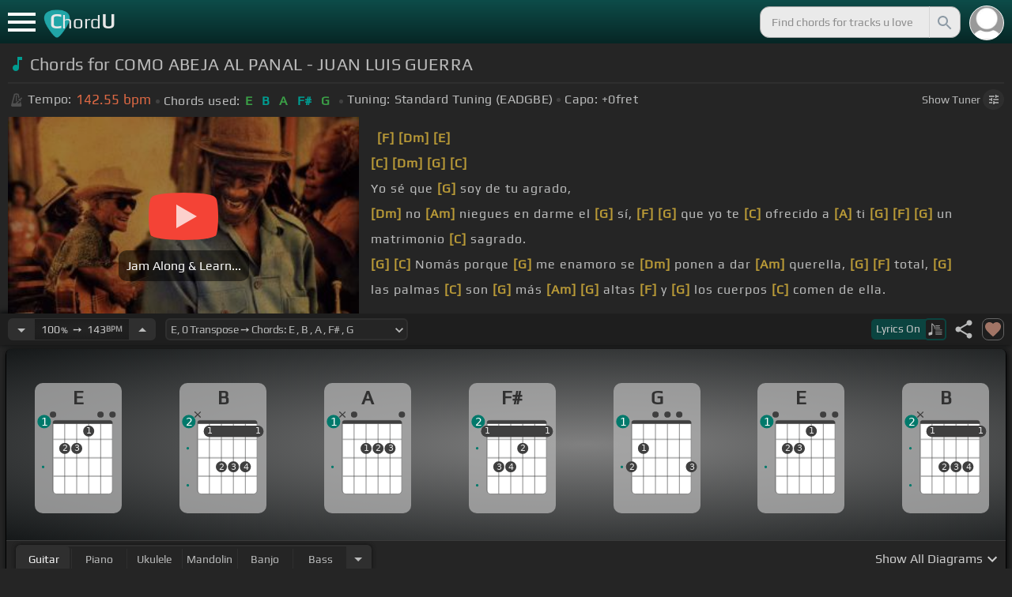

--- FILE ---
content_type: text/html; charset=utf-8
request_url: https://chordu.com/chords-tabs-como-abeja-al-panal-juan-luis-guerra-id_Tc1Yk00DHXk
body_size: 22572
content:
<!DOCTYPE html><html lang="en"><head><meta charSet="utf-8"/><meta http-equiv="Content-Type" content="text/html; charset=UTF-8"/><meta name="viewport" content="width=device-width, height=device-height, initial-scale=1.0, maximum-scale=1.0"/><meta name="theme-color" content="#093431"/><meta property="og:site_name" content="chordu.com"/><meta property="twitter:site" content="@chordu_com"/><meta property="twitter:twitter:creator" content="@chordu_com"/><title>COMO ABEJA AL PANAL - JUAN LUIS GUERRA Chords - ChordU</title><meta name="description" content="In Key of E with capo 0. Chords for COMO ABEJA AL PANAL - JUAN LUIS GUERRA with easy &amp; interactive lesson. Alternative tunings for uke, bass, keyboard, guitar, bass, mandolin &amp; banjo."/><link rel="icon" href="/favicon.png"/><meta name="apple-mobile-web-app-capable" content="yes"/><meta name="apple-mobile-web-app-title" content="ChordU"/><meta name="apple-mobile-web-app-status-bar-style" content="default"/><link rel="apple-touch-icon" href="/favicon.png"/><meta name="msapplication-TileColor" content="#093431"/><meta name="msapplication-TileImage" content="/favicon.png"/><meta property="og:url" content="https://chordu.com/chords-tabs-como-abeja-al-panal-juan-luis-guerra-id_Tc1Yk00DHXk"/><meta property="og:type" content="website"/><meta property="og:title" content="COMO ABEJA AL PANAL - JUAN LUIS GUERRA Chords - ChordU"/><meta property="og:description" content="In Key of E with capo 0. Chords for COMO ABEJA AL PANAL - JUAN LUIS GUERRA with easy &amp; interactive lesson. Alternative tunings for uke, bass, keyboard, guitar, bass, mandolin &amp; banjo."/><meta property="og:image" content="https://i.ytimg.com/vi/Tc1Yk00DHXk/mqdefault.jpg"/><meta name="twitter:card" content="summary_large_image"/><meta property="twitter:domain" content="https://chordu.com/chords-tabs-como-abeja-al-panal-juan-luis-guerra-id_Tc1Yk00DHXk"/><meta property="twitter:url" content="https://chordu.com/chords-tabs-como-abeja-al-panal-juan-luis-guerra-id_Tc1Yk00DHXk"/><meta name="twitter:title" content="COMO ABEJA AL PANAL - JUAN LUIS GUERRA Chords - ChordU"/><meta name="twitter:description" content="In Key of E with capo 0. Chords for COMO ABEJA AL PANAL - JUAN LUIS GUERRA with easy &amp; interactive lesson. Alternative tunings for uke, bass, keyboard, guitar, bass, mandolin &amp; banjo."/><meta name="twitter:image" content="https://i.ytimg.com/vi/Tc1Yk00DHXk/mqdefault.jpg"/><link rel="canonical" href="https://chordu.com/chords-tabs-como-abeja-al-panal-juan-luis-guerra-id_Tc1Yk00DHXk"/><script type="application/ld+json">{"@context":"https://schema.org","@type":["MusicRecording","Article"],"byArtist":{"@context":"http://schema.org","@type":"MusicGroup","name":"Juan Luis Guerra & 4.40","url":"https://chordu.com/artist-chords-juan-luis-guerra-4-40"},"name":"Como Abeja Al Panal-16573","url":"https://chordu.com/chords-tabs-como-abeja-al-panal-juan-luis-guerra-id_Tc1Yk00DHXk","thumbnailUrl":"https://i.ytimg.com/vi/Tc1Yk00DHXk/mqdefault.jpg","datePublished":"2023-08-18T04:17:59Z","dateModified":"2024-12-05T23:59:59Z"}</script><script type="application/ld+json">{"@context":"http://schema.org","@type":"CreativeWork","name":"Chords for COMO ABEJA AL PANAL - JUAN LUIS GUERRA","url":"https://chordu.com/chords-tabs-como-abeja-al-panal-juan-luis-guerra-id_Tc1Yk00DHXk","description":"In Key of E with capo 0. Chords for COMO ABEJA AL PANAL - JUAN LUIS GUERRA with easy & interactive lesson. Alternative tunings for uke, bass, keyboard, guitar, bass, mandolin & banjo.","creator":{"@type":"Organization","name":"ChordU","url":"https://chordu.com"},"image":"https://i.ytimg.com/vi/Tc1Yk00DHXk/mqdefault.jpg","datePublished":"2023-08-18T04:17:59Z","dateModified":"2024-12-05T23:59:59Z"}</script><script type="application/ld+json">{"@context":"http://schema.org","@type":"BreadcrumbList","itemListElement":[{"@type":"ListItem","position":1,"name":"Juan Luis Guerra & 4.40","item":"https://chordu.com/artist-chords-juan-luis-guerra-4-40"},{"@type":"ListItem","position":2,"name":"Como Abeja Al Panal-16573 Chords","item":"https://chordu.com/chords-tabs-como-abeja-al-panal-juan-luis-guerra-id_Tc1Yk00DHXk"}]}</script><link rel="preload" href="https://i.ytimg.com/vi/Tc1Yk00DHXk/mqdefault.jpg" as="image" fetchpriority="high"/><meta name="next-head-count" content="32"/><link rel="preload" href="/_next/static/css/bb85b42fdef46631.css" as="style"/><link rel="stylesheet" href="/_next/static/css/bb85b42fdef46631.css" data-n-g=""/><link rel="preload" href="/_next/static/css/85e3ab7d833875e0.css" as="style"/><link rel="stylesheet" href="/_next/static/css/85e3ab7d833875e0.css" data-n-p=""/><noscript data-n-css=""></noscript><script defer="" nomodule="" src="/_next/static/chunks/polyfills-42372ed130431b0a.js"></script><script src="/_next/static/chunks/webpack-2ea43c8c1e32d39a.js" defer=""></script><script src="/_next/static/chunks/framework-945b357d4a851f4b.js" defer=""></script><script src="/_next/static/chunks/main-f059dd6c54428248.js" defer=""></script><script src="/_next/static/chunks/pages/_app-831e203b510db58d.js" defer=""></script><script src="/_next/static/chunks/1664-194b31f059767b05.js" defer=""></script><script src="/_next/static/chunks/1890-9f446905dc6115e0.js" defer=""></script><script src="/_next/static/chunks/9273-fbe621f20a86148e.js" defer=""></script><script src="/_next/static/chunks/8626-57eddc29bc089e65.js" defer=""></script><script src="/_next/static/chunks/3344-6f13566531419a8b.js" defer=""></script><script src="/_next/static/chunks/4555-71085ff36c6875d0.js" defer=""></script><script src="/_next/static/chunks/pages/%5BtrackId%5D-192114e4adfe05e7.js" defer=""></script><script src="/_next/static/MwWLwjfrSqpSRMWZL77Xi/_buildManifest.js" defer=""></script><script src="/_next/static/MwWLwjfrSqpSRMWZL77Xi/_ssgManifest.js" defer=""></script><style id="__jsx-81765b9b93ef55a9">body{background:#252525}</style></head><body><div id="__next"><style>
    #nprogress .bar {
  background: #21a783 !important;
  z-index: 1300 !important;
  height: 2px !important;
} </style><nav class="style_top_navbar__6U54A false style_show_nav__7JDy9"><div id="menuLink" class="style_menu_link__rijxD  false"><span></span></div><div class="style_logolink__OuerD"><div class="style_title_area__cg4YO" style="background:url([data-uri]);background-size:40px 36px;background-repeat:no-repeat;background-position:-3px 12px"><div id="logo" class="style_logo__m8Py6" translate="no">C<span style="font-weight:normal;font-size:24px">hord</span>U</div></div></div><div class="style_search_container___yAgw"><div style="background-image:url(&#x27;[data-uri]&#x27;);background-position:center;background-repeat:no-repeat;background-size:cover" class="style_top_bar_user_img__B4CcG false"></div><div id="search_bar" class="style_navbar_search__LIBVk style_search_bar_animation__BmHKt"><input id="search_input" class="search-input-desktop-act style_search_input__UyVAf" type="text" name="q" autoComplete="off" placeholder="Find chords for tracks u love" value=""/><button aria-label="Search" title="Search" class="style_search_button__pDJum"><svg xmlns="http://www.w3.org/2000/svg" height="32" viewBox="0 0 24 24" width="32" fill="currentColor" style="font-size:32px;padding:4px;vertical-align:text-top;margin-left:3px;pointer-events:none"><path d="M0 0h24v24H0z" fill="none"></path><path d="M15.5 14h-.79l-.28-.27C15.41 12.59 16 11.11 16 9.5 16 5.91 13.09 3 9.5 3S3 5.91 3 9.5 5.91 16 9.5 16c1.61 0 3.09-.59 4.23-1.57l.27.28v.79l5 4.99L20.49 19l-4.99-5zm-6 0C7.01 14 5 11.99 5 9.5S7.01 5 9.5 5 14 7.01 14 9.5 11.99 14 9.5 14z"></path></svg></button></div></div></nav><main class="jsx-81765b9b93ef55a9"><article id="chords-page" class="jsx-81765b9b93ef55a9 style_main__QyiP4 false"><section id="chords-intro" class="style_chord_header__LCcAZ notranslate" translate="no"><header id="style_chord_tile__czZwO" style="pointer-events:none"><svg xmlns="http://www.w3.org/2000/svg" height="24" viewBox="0 0 24 24" width="24" fill="#019C91" style="vertical-align:sub;margin-right:4px"><path d="M0 0h24v24H0z" fill="none"></path><path d="M12 3v10.55c-.59-.34-1.27-.55-2-.55-2.21 0-4 1.79-4 4s1.79 4 4 4 4-1.79 4-4V7h4V3h-6z"></path></svg><h1>Chords for COMO ABEJA AL PANAL - JUAN LUIS GUERRA</h1> </header><div class="style_track_bio_cont__XW_Lq"><div class="style_track_bio__qHvNb"><span style="width:20px"><svg width="15" height="17" style="vertical-align:-4px;margin:0 4px" viewBox="0 0 15 17" fill="none" xmlns="http://www.w3.org/2000/svg"><path d="M6.66667 0.122192L3.80833 0.888859L0.05 14.9389C0.025 15.0639 0 15.1972 0 15.3305C0 16.2555 0.741667 16.9972 1.66667 16.9972H11.6667C12.5917 16.9972 13.3333 16.2555 13.3333 15.3305C13.3333 15.1972 13.3083 15.0639 13.2833 14.9389L12.15 10.6805L10.8333 11.9972L11 12.8305H7.84167L10.2083 10.4639L9.03333 9.28886L5.49167 12.8305H2.33333L5.24167 1.99719H8.09167L9.30833 6.52219L10.6667 5.15553L9.525 0.888859L6.66667 0.122192ZM6.04167 2.83053V10.9555L7.29167 9.70553V2.83053H6.04167ZM13.1583 5.16386L10.8 7.52219L10.2083 6.93053L9.03333 8.11386L11.3833 10.4639L12.5667 9.28886L11.975 8.69719L14.3333 6.33886L13.1583 5.16386Z" fill="#4F4F4F"></path></svg></span><span class="style_show_only_992px__xC9kI" style="margin-left:5px">Tempo:</span><div class="style_title_bpm__LwBPP" style="margin-left:0"><span class="style_title_bpm__LwBPP">142.55<!-- --> bpm</span></div><span class="style_devider__NPKp8" style="margin-right:5px"></span><div class="style_chrd_snip__t1zUx" style="min-width:max-content"><span class="style_show_only_992px__xC9kI">Chords used:</span><p>E</p><p>B</p><p>A</p><p>F#</p><p>G</p></div><span class="style_devider__NPKp8" style="margin-left:5px"></span><div class="style_tunning_capo___A_Fw"><span class="style_show_only_992px__xC9kI">Tuning:</span><span style="margin-left:5px">Standard Tuning (EADGBE)</span><span class="style_devider__NPKp8" style="vertical-align:2px"></span><span class="style_show_only_992px__xC9kI" style="margin-right:5px">Capo:</span>+0<!-- -->fret</div></div><div class="style_toggle_tuner_sidebar__gdZVJ">Show<!-- --> Tuner<span class="style_toggle_tuner_sidebar_icon__NI_sY"><svg xmlns="http://www.w3.org/2000/svg" height="16" viewBox="0 0 24 24" width="16" fill="currentColor" style="filter:drop-shadow(1px 1px 2px #252525)"><path d="M0 0h24v24H0V0z" fill="none"></path><path d="M3 17v2h6v-2H3zM3 5v2h10V5H3zm10 16v-2h8v-2h-8v-2h-2v6h2zM7 9v2H3v2h4v2h2V9H7zm14 4v-2H11v2h10zm-6-4h2V7h4V5h-4V3h-2v6z"></path></svg></span></div></div></section><section class="jsx-81765b9b93ef55a9 style_content__7aZej style_full_screen_view__hjlth"><article id="track_content" class="jsx-81765b9b93ef55a9"><div class="jsx-81765b9b93ef55a9 style_yt_player_container__WsA1y style_yt_player_container_with_traditional__Eu3hj"><section id="chords-video-player" class="style_yt_player_container__VAjLw  style_yt_player_left__JUZaa undefined"><div id="yt_player_hourglass" style="width:100%;text-align:center;position:relative;height:100%"><div class="style_yt_overly__D0hl3"></div><img alt="COMO ABEJA AL PANAL - JUAN LUIS GUERRA chords" fetchpriority="high" width="444" height="250" decoding="async" data-nimg="1" class="style_yt_thumbnail__aRndR" style="color:transparent" src="https://i.ytimg.com/vi/Tc1Yk00DHXk/mqdefault.jpg"/><div id="style_hourglass_play_btn__0K0_L"><div class="style_play__TShPf"></div><span>Jam Along &amp; Learn...</span></div></div></section><div class="style_inline_lyrics_container__qCOSJ"><section class="style_traditinal_inline_cont__z3gHO" style="display:inline-block"><div id="allChords" class="style_lyricsContainer__Z0zAB style_gold__ItUuT style_line_height_100__7Xf9p style_lyricsContainer_single_line__dFHvA"><div id="ac1" class="current_block"></div> <b>[F]</b>         <b>[Dm]</b>     <b>[E]</b>    <br>   <b>[C]</b>     <b>[Dm]</b>     <b>[G]</b>   <b>[C]</b>    <br>   Yo sé que <b>[G]</b> soy de tu agrado,  <br>   <b>[Dm]</b>   no <b>[Am]</b> niegues en darme el <b>[G]</b> sí,   <b>[F]</b>     <b>[G]</b> que yo te <b>[C]</b> ofrecido a <b>[A]</b> ti   <b>[G]</b>   <b>[F]</b>   <b>[G]</b> un matrimonio <b>[C]</b> sagrado.<br> <b>[G]</b>     <b>[C]</b>     Nomás porque <b>[G]</b> me enamoro se   <b>[Dm]</b>     ponen a dar <b>[Am]</b> querella, <b>[G]</b>     <b>[F]</b> total, <b>[G]</b><br> las palmas <b>[C]</b> son <b>[G]</b> más <b>[Am]</b> <b>[G]</b> altas <b>[F]</b> y <b>[G]</b> los cuerpos <b>[C]</b> comen de ella.<br> <b>[F#m]</b>       <b>[B]</b>     <b>[E]</b>    <br> No <b>[B]</b> quieren que yo te quiera,     <b>[F#m]</b>  <br></div></section></div></div><section id="playerInfoId" style="align-items:center" class="jsx-81765b9b93ef55a9 style_player_info_container__G8QZY"><div class="style_tempo_customizer_section__cHtbn style_in_player_info__FaUpL"><button class="style_minus_transpose__FFsDT" aria-label="Decrease Tempo" title="Decrease Tempo" style="border-top-left-radius:6px;border-bottom-left-radius:6px"><svg xmlns="http://www.w3.org/2000/svg" height="24" viewBox="0 0 24 24" width="24" fill="currentColor"><path d="M0 0h24v24H0z" fill="none"></path><path d="M7 10l5 5 5-5z"></path></svg></button><div class="style_tempo_customizer_inp__TikjX style_in_player_info__FaUpL"><span class="style_show_min_540__6kNNL">100<b>%</b>  ➙  </span>143<b>BPM</b></div><button class="style_plus_transpose__hSkXJ" aria-label="Increase Tempo" title="Increase Tempo" style="border-top-right-radius:6px;border-bottom-right-radius:6px"><svg xmlns="http://www.w3.org/2000/svg" height="24" viewBox="0 0 24 24" width="24" fill="currentColor"><path d="M0 0h24v24H0V0z" fill="none"></path><path d="M7 14l5-5 5 5H7z"></path></svg></button></div><div class="style_transpose_changer_cont__D0C87" aria-label="Select a key to transpose chords" title="Select a key to transpose chords"><select class="style_transpose_changer__SwYEk"><option value="-11" style="color:#26c6da;filter:contrast(1.75)">F<!-- -->, <!-- -->-11<!-- --> Transpose ➙ Chords: <!-- -->F<!-- --> <!-- -->, <!-- -->C<!-- --> <!-- -->, <!-- -->A#<!-- --> <!-- -->, <!-- -->G<!-- --> <!-- -->, <!-- -->G#<!-- --> </option><option value="-10" style="color:#4fc3f7;filter:contrast(1.75)">F#<!-- -->, <!-- -->-10<!-- --> Transpose ➙ Chords: <!-- -->F#<!-- --> <!-- -->, <!-- -->C#<!-- --> <!-- -->, <!-- -->B<!-- --> <!-- -->, <!-- -->G#<!-- --> <!-- -->, <!-- -->A<!-- --> </option><option value="-9" style="color:#e53935;filter:contrast(1.75)">G<!-- -->, <!-- -->-9<!-- --> Transpose ➙ Chords: <!-- -->G<!-- --> <!-- -->, <!-- -->D<!-- --> <!-- -->, <!-- -->C<!-- --> <!-- -->, <!-- -->A<!-- --> <!-- -->, <!-- -->A#<!-- --> </option><option value="-8" style="color:#d81b60;filter:contrast(1.75)">G#<!-- -->, <!-- -->-8<!-- --> Transpose ➙ Chords: <!-- -->G#<!-- --> <!-- -->, <!-- -->D#<!-- --> <!-- -->, <!-- -->C#<!-- --> <!-- -->, <!-- -->A#<!-- --> <!-- -->, <!-- -->B<!-- --> </option><option value="-7" style="color:#ffee58;filter:contrast(1.75)">A<!-- -->, <!-- -->-7<!-- --> Transpose ➙ Chords: <!-- -->A<!-- --> <!-- -->, <!-- -->E<!-- --> <!-- -->, <!-- -->D<!-- --> <!-- -->, <!-- -->B<!-- --> <!-- -->, <!-- -->C<!-- --> </option><option value="-6" style="color:#a1887f;filter:contrast(1.75)">A#<!-- -->, <!-- -->-6<!-- --> Transpose ➙ Chords: <!-- -->A#<!-- --> <!-- -->, <!-- -->F<!-- --> <!-- -->, <!-- -->D#<!-- --> <!-- -->, <!-- -->C<!-- --> <!-- -->, <!-- -->C#<!-- --> </option><option value="-5" style="color:#4db6ac;filter:contrast(1.75)">B<!-- -->, <!-- -->-5<!-- --> Transpose ➙ Chords: <!-- -->B<!-- --> <!-- -->, <!-- -->F#<!-- --> <!-- -->, <!-- -->E<!-- --> <!-- -->, <!-- -->C#<!-- --> <!-- -->, <!-- -->D<!-- --> </option><option value="-4" style="color:#1976d2;filter:contrast(1.75)">C<!-- -->, <!-- -->-4<!-- --> Transpose ➙ Chords: <!-- -->C<!-- --> <!-- -->, <!-- -->G<!-- --> <!-- -->, <!-- -->F<!-- --> <!-- -->, <!-- -->D<!-- --> <!-- -->, <!-- -->D#<!-- --> </option><option value="-3" style="color:#0d47a1;filter:contrast(1.75)">C#<!-- -->, <!-- -->-3<!-- --> Transpose ➙ Chords: <!-- -->C#<!-- --> <!-- -->, <!-- -->G#<!-- --> <!-- -->, <!-- -->F#<!-- --> <!-- -->, <!-- -->D#<!-- --> <!-- -->, <!-- -->E<!-- --> </option><option value="-2" style="color:#ef6c00;filter:contrast(1.75)">D<!-- -->, <!-- -->-2<!-- --> Transpose ➙ Chords: <!-- -->D<!-- --> <!-- -->, <!-- -->A<!-- --> <!-- -->, <!-- -->G<!-- --> <!-- -->, <!-- -->E<!-- --> <!-- -->, <!-- -->F<!-- --> </option><option value="-1" style="color:#e65100;filter:contrast(1.75)">D#<!-- -->, <!-- -->-1<!-- --> Transpose ➙ Chords: <!-- -->D#<!-- --> <!-- -->, <!-- -->A#<!-- --> <!-- -->, <!-- -->G#<!-- --> <!-- -->, <!-- -->F<!-- --> <!-- -->, <!-- -->F#<!-- --> </option><option value="0" style="color:#fdd835;filter:contrast(1.75)" selected="">E<!-- -->, <!-- -->0<!-- --> Transpose ➙ Chords: <!-- -->E<!-- --> <!-- -->, <!-- -->B<!-- --> <!-- -->, <!-- -->A<!-- --> <!-- -->, <!-- -->F#<!-- --> <!-- -->, <!-- -->G<!-- --> </option><option value="1" style="color:#26c6da;filter:contrast(1.75)">F<!-- -->, <!-- -->+1<!-- --> Transpose ➙ Chords: <!-- -->F<!-- --> <!-- -->, <!-- -->C<!-- --> <!-- -->, <!-- -->A#<!-- --> <!-- -->, <!-- -->G<!-- --> <!-- -->, <!-- -->G#<!-- --> </option><option value="2" style="color:#4fc3f7;filter:contrast(1.75)">F#<!-- -->, <!-- -->+2<!-- --> Transpose ➙ Chords: <!-- -->F#<!-- --> <!-- -->, <!-- -->C#<!-- --> <!-- -->, <!-- -->B<!-- --> <!-- -->, <!-- -->G#<!-- --> <!-- -->, <!-- -->A<!-- --> </option><option value="3" style="color:#e53935;filter:contrast(1.75)">G<!-- -->, <!-- -->+3<!-- --> Transpose ➙ Chords: <!-- -->G<!-- --> <!-- -->, <!-- -->D<!-- --> <!-- -->, <!-- -->C<!-- --> <!-- -->, <!-- -->A<!-- --> <!-- -->, <!-- -->A#<!-- --> </option><option value="4" style="color:#d81b60;filter:contrast(1.75)">G#<!-- -->, <!-- -->+4<!-- --> Transpose ➙ Chords: <!-- -->G#<!-- --> <!-- -->, <!-- -->D#<!-- --> <!-- -->, <!-- -->C#<!-- --> <!-- -->, <!-- -->A#<!-- --> <!-- -->, <!-- -->B<!-- --> </option><option value="5" style="color:#ffee58;filter:contrast(1.75)">A<!-- -->, <!-- -->+5<!-- --> Transpose ➙ Chords: <!-- -->A<!-- --> <!-- -->, <!-- -->E<!-- --> <!-- -->, <!-- -->D<!-- --> <!-- -->, <!-- -->B<!-- --> <!-- -->, <!-- -->C<!-- --> </option><option value="6" style="color:#a1887f;filter:contrast(1.75)">A#<!-- -->, <!-- -->+6<!-- --> Transpose ➙ Chords: <!-- -->A#<!-- --> <!-- -->, <!-- -->F<!-- --> <!-- -->, <!-- -->D#<!-- --> <!-- -->, <!-- -->C<!-- --> <!-- -->, <!-- -->C#<!-- --> </option><option value="7" style="color:#4db6ac;filter:contrast(1.75)">B<!-- -->, <!-- -->+7<!-- --> Transpose ➙ Chords: <!-- -->B<!-- --> <!-- -->, <!-- -->F#<!-- --> <!-- -->, <!-- -->E<!-- --> <!-- -->, <!-- -->C#<!-- --> <!-- -->, <!-- -->D<!-- --> </option><option value="8" style="color:#1976d2;filter:contrast(1.75)">C<!-- -->, <!-- -->+8<!-- --> Transpose ➙ Chords: <!-- -->C<!-- --> <!-- -->, <!-- -->G<!-- --> <!-- -->, <!-- -->F<!-- --> <!-- -->, <!-- -->D<!-- --> <!-- -->, <!-- -->D#<!-- --> </option><option value="9" style="color:#0d47a1;filter:contrast(1.75)">C#<!-- -->, <!-- -->+9<!-- --> Transpose ➙ Chords: <!-- -->C#<!-- --> <!-- -->, <!-- -->G#<!-- --> <!-- -->, <!-- -->F#<!-- --> <!-- -->, <!-- -->D#<!-- --> <!-- -->, <!-- -->E<!-- --> </option><option value="10" style="color:#ef6c00;filter:contrast(1.75)">D<!-- -->, <!-- -->+10<!-- --> Transpose ➙ Chords: <!-- -->D<!-- --> <!-- -->, <!-- -->A<!-- --> <!-- -->, <!-- -->G<!-- --> <!-- -->, <!-- -->E<!-- --> <!-- -->, <!-- -->F<!-- --> </option><option value="11" style="color:#e65100;filter:contrast(1.75)">D#<!-- -->, <!-- -->+11<!-- --> Transpose ➙ Chords: <!-- -->D#<!-- --> <!-- -->, <!-- -->A#<!-- --> <!-- -->, <!-- -->G#<!-- --> <!-- -->, <!-- -->F<!-- --> <!-- -->, <!-- -->F#<!-- --> </option></select><svg xmlns="http://www.w3.org/2000/svg" height="20px" viewBox="0 0 24 24" width="20px" fill="currentColor" style="position:absolute;right:1px;bottom:3px;pointer-events:none" class="style_expandMore__vYq9U"><path d="M24 24H0V0h24v24z" fill="none" opacity=".87"></path><path d="M16.59 8.59L12 13.17 7.41 8.59 6 10l6 6 6-6-1.41-1.41z"></path></svg></div><div class="jsx-81765b9b93ef55a9 style_flex_info_bar__W1qDK"><button class="style_toggle_lyrics__0nC1M" style="background-color:#0B4440;text-align:left"><span class="style_show_min_380px__GO5c_">Lyrics <!-- -->On</span><div class="style_lyrics_switch__cGJWq style_active__JbWTV"><svg xmlns="http://www.w3.org/2000/svg" height="16" viewBox="0 0 17 16" width="17" style="border-color:#0b4440"><path d="M4.24307 0.841129C4.12915 0.97023 4.11397 1.44107 4.11397 6.00518V11.0174L3.87095 11.0933C3.73426 11.1389 3.0204 11.3211 2.29136 11.4958C1.10666 11.7844 0.93959 11.8451 0.719359 12.0654L0.46875 12.3084V13.4551C0.46875 14.336 0.499127 14.6626 0.582663 14.8296C0.70417 15.0651 1.04591 15.2853 1.28133 15.2853C1.36487 15.2853 2.1091 15.1106 2.93687 14.898C4.5924 14.4803 4.74429 14.4044 4.88098 13.9032C4.91895 13.7437 4.94933 13.0906 4.94933 12.4527C4.94173 11.8223 4.94933 9.24791 4.94933 6.74182L4.95692 2.1853L5.93657 3.20292C7.23518 4.5471 7.25797 4.58507 7.30353 6.15707C7.33391 7.27342 7.35669 7.41011 7.48579 7.50884C7.67565 7.64553 7.75918 7.64553 7.97182 7.49365C8.1313 7.38733 8.13889 7.32658 8.13889 6.2482C8.13889 4.99516 8.04017 4.50913 7.64527 3.894C7.46301 3.60542 6.62005 2.69411 5.01768 1.06136C4.63797 0.68165 4.44052 0.620897 4.24307 0.841129Z" fill="#BABBBB"></path><path d="M8.83756 3.56745C8.58695 3.61301 8.48063 3.93956 8.63251 4.16739L8.74643 4.34965H11.3588C13.8497 4.34965 13.9712 4.34205 14.1003 4.19776C14.275 4.00031 14.1991 3.68136 13.9409 3.59023C13.751 3.51429 9.20208 3.4991 8.83756 3.56745Z" fill="#BABBBB"></path><path d="M8.71605 6.04315C8.63252 6.10391 8.57936 6.2406 8.57936 6.36211C8.57936 6.7722 8.62492 6.77979 11.4044 6.77979C13.789 6.77979 13.9712 6.7722 14.0852 6.6431C14.2522 6.45324 14.2446 6.27858 14.0624 6.09631C13.9181 5.95202 13.8118 5.94443 11.3816 5.94443C9.39953 5.94443 8.82237 5.96721 8.71605 6.04315Z" fill="#BABBBB"></path><path d="M8.71605 8.4733C8.63251 8.53405 8.57936 8.67075 8.57936 8.79226C8.57936 9.21753 8.5262 9.20994 12.6195 9.20994C16.1812 9.20994 16.4014 9.20234 16.5153 9.07324C16.6824 8.88339 16.6748 8.70872 16.4925 8.52646C16.3482 8.38217 16.2419 8.37457 12.5967 8.37457C9.60457 8.37457 8.82237 8.39736 8.71605 8.4733Z" fill="#BABBBB"></path><path d="M8.71605 10.9034C8.63251 10.9642 8.57936 11.1009 8.57936 11.2224C8.57936 11.6477 8.5262 11.6401 12.6195 11.6401C16.1812 11.6401 16.4014 11.6325 16.5153 11.5034C16.69 11.3059 16.6748 11.0629 16.4773 10.9262C16.3254 10.8199 15.8318 10.8047 12.5815 10.8047C9.59698 10.8047 8.82237 10.8275 8.71605 10.9034Z" fill="#BABBBB"></path><path d="M8.71605 13.3336C8.63251 13.3943 8.57936 13.531 8.57936 13.6525C8.57936 14.0778 8.5262 14.0702 12.6195 14.0702C16.1812 14.0702 16.4014 14.0626 16.5153 13.9335C16.69 13.7361 16.6748 13.4931 16.4773 13.3564C16.3254 13.2501 15.8318 13.2349 12.5815 13.2349C9.59698 13.2349 8.82237 13.2576 8.71605 13.3336Z" fill="#BABBBB"></path></svg></div></button><div class="jsx-81765b9b93ef55a9 style_track_user_interaction__3Qg0H"><svg xmlns="http://www.w3.org/2000/svg" height="28" viewBox="0 0 24 24" width="28" fill="currentColor" title="Share this track" style="pointer-events:auto"><path d="M0 0h24v24H0z" fill="none"></path><path d="M18 16.08c-.76 0-1.44.3-1.96.77L8.91 12.7c.05-.23.09-.46.09-.7s-.04-.47-.09-.7l7.05-4.11c.54.5 1.25.81 2.04.81 1.66 0 3-1.34 3-3s-1.34-3-3-3-3 1.34-3 3c0 .24.04.47.09.7L8.04 9.81C7.5 9.31 6.79 9 6 9c-1.66 0-3 1.34-3 3s1.34 3 3 3c.79 0 1.5-.31 2.04-.81l7.12 4.16c-.05.21-.08.43-.08.65 0 1.61 1.31 2.92 2.92 2.92 1.61 0 2.92-1.31 2.92-2.92s-1.31-2.92-2.92-2.92z"></path></svg><svg xmlns="http://www.w3.org/2000/svg" height="28" viewBox="0 0 24 24" width="28" id="style_fav_ctrl__2D56i" title="Add to Loved Tracks" data-ytid="JGwWNGJdvx8" style="pointer-events:auto" fill="currentColor"><path d="M0 0h24v24H0z" fill="none"></path><path d="M12 21.35l-1.45-1.32C5.4 15.36 2 12.28 2 8.5 2 5.42 4.42 3 7.5 3c1.74 0 3.41.81 4.5 2.09C13.09 3.81 14.76 3 16.5 3 19.58 3 22 5.42 22 8.5c0 3.78-3.4 6.86-8.55 11.54L12 21.35z"></path></svg></div></div></section><section id="chords-diagrams" class="style_card_wrapper__8FPCW"><div class="style_cdiagconatiner_transition__ZK9WD style_cdiagconatiner_wrapper__Ra69O " id="style_cdiagconatiner_wrapper_ssr__lVdQE" style="transform:translateX(0px)"><div class="style_cdiag_conatiner__QLDcl" id="cdiagconatiner" translate="no"><div id="diag0" class="style_chord_diag__NUYGx " style="background-image:none;display:inline-block"><span>E</span><div class="style_chord_diag__NUYGx"><svg xmlns="http://www.w3.org/2000/svg" fill="none" viewBox="0 0 334 375"><path fill="#fff" d="M299 60H70v254c0 10 4 18 16 18h190c17 2 23-5 23-20V60Z"/><path fill="#BABBBB" d="M71 121v-3l2-1h223l2 1v3l-2 2H73l-2-2Zm0 69v2l2 2h223l2-2v-2l-2-2H73l-2 2Zm0 73v-2l2-2h223l2 2v2l-2 2H73l-2-2Z"/><path fill="#3F3F3F" fill-rule="evenodd" d="M84 47h202c12 0 12 6 12 12H70c0-9 0-12 14-12Z" clip-rule="evenodd"/><path stroke="#3F3F3F" stroke-width="1.9" d="M115 331H84c-8 0-14-6-14-14V59m45 272h46m-46 0V59m46 272h46m-46 0V59m46 272h46m-46 0V59m46 272h31c8 0 14-6 14-14V59m-45 272V59M70 59c0-9 0-12 14-12h202c12 0 12 6 12 12M70 59h45m183 0h-45m0 0h-46m0 0h-46m-46 0h46"/><circle cx="115" cy="155" r="21.3" fill="#3F3F3F"/><text xml:space="preserve" fill="#EBEBEB" font-size="34"><tspan x="106.5" y="166">2</tspan></text><circle cx="161" cy="155" r="21.3" fill="#3F3F3F"/><text xml:space="preserve" fill="#EBEBEB" font-size="34"><tspan x="152.5" y="166">3</tspan></text><circle cx="207" cy="88" r="21.3" fill="#3F3F3F"/><text xml:space="preserve" fill="#EBEBEB" font-size="34"><tspan x="198.5" y="99">1</tspan></text><circle id="fp3" cx="31.9828" cy="226.504" r="5" fill="#00796B"/><g fill="#3F3F3F"><ellipse cx="70" cy="24.3" rx="12.3" ry="11.8"/></g><g fill="#3F3F3F"><ellipse cx="252.4" cy="24.3" rx="12.3" ry="11.8"/></g><g fill="#3F3F3F"><ellipse cx="298.5" cy="24.3" rx="12.3" ry="11.8"/></g><circle cx="36" cy="51.5" r="26" fill="#00796B"/><text xml:space="preserve" fill="#fff" font-size="41.6"><tspan x="24" y="66">1</tspan></text></svg></div></div><div id="diag1" class="style_chord_diag__NUYGx " style="background-image:none;display:inline-block"><span>B</span><div class="style_chord_diag__NUYGx"><svg xmlns="http://www.w3.org/2000/svg" fill="none" viewBox="0 0 334 375"><path fill="#fff" d="M299 60H70v254c0 10 4 18 16 18h190c17 2 23-5 23-20V60Z"/><path fill="#BABBBB" d="M71 121v-3l2-1h223l2 1v3l-2 2H73l-2-2Zm0 69v2l2 2h223l2-2v-2l-2-2H73l-2 2Zm0 73v-2l2-2h223l2 2v2l-2 2H73l-2-2Z"/><path fill="#3F3F3F" fill-rule="evenodd" d="M84 47h202c12 0 12 6 12 12H70c0-9 0-12 14-12Z" clip-rule="evenodd"/><path stroke="#3F3F3F" stroke-width="1.9" d="M115 331H84c-8 0-14-6-14-14V59m45 272h46m-46 0V59m46 272h46m-46 0V59m46 272h46m-46 0V59m46 272h31c8 0 14-6 14-14V59m-45 272V59M70 59c0-9 0-12 14-12h202c12 0 12 6 12 12M70 59h45m183 0h-45m0 0h-46m0 0h-46m-46 0h46"/><circle cx="115" cy="88" r="21.3" fill="#3F3F3F"/><text xml:space="preserve" fill="#EBEBEB" font-size="34"><tspan x="106.5" y="99">1</tspan></text><circle cx="161" cy="226" r="21.3" fill="#3F3F3F"/><text xml:space="preserve" fill="#EBEBEB" font-size="34"><tspan x="152.5" y="237">2</tspan></text><circle cx="207" cy="226" r="21.3" fill="#3F3F3F"/><text xml:space="preserve" fill="#EBEBEB" font-size="34"><tspan x="198.5" y="237">3</tspan></text><circle cx="253" cy="226" r="21.3" fill="#3F3F3F"/><text xml:space="preserve" fill="#EBEBEB" font-size="34"><tspan x="244.5" y="237">4</tspan></text><circle cx="299" cy="88" r="21.3" fill="#3F3F3F"/><text xml:space="preserve" fill="#EBEBEB" font-size="34"><tspan x="290.5" y="99">1</tspan></text><circle id="fp2" cx="31.9828" cy="154.504" r="5" fill="#00796B"/><circle id="fp4" cx="31.9828" cy="297.504" r="5" fill="#00796B"/><rect width="230" height="44" x="93" y="67" fill="#3F3F3F" rx="21.3"/><text xml:space="preserve" fill="#EBEBEB" font-size="34"><tspan x="106.5" y="99">1</tspan></text><text xml:space="preserve" fill="#EBEBEB" font-size="34"><tspan x="290.5" y="99">1</tspan></text><g fill="#3F3F3F"><path d="M82 13a2 2 0 0 0-2 0 2 2 0 0 0-1 0l-9 9-9-9a2 2 0 0 0-1-1 2 2 0 0 0-2 1 2 2 0 0 0 0 1 2 2 0 0 0 0 2l9 8-9 9a2 2 0 0 0 0 1 2 2 0 0 0 0 2 2 2 0 0 0 2 0 2 2 0 0 0 1 0l9-9 9 9a2 2 0 0 0 1 0 2 2 0 0 0 2 0 2 2 0 0 0 0-2 2 2 0 0 0 0-1l-9-9 9-8v-3Z"/></g><circle cx="36" cy="51.5" r="26" fill="#00796B"/><text xml:space="preserve" fill="#fff" font-size="41.6"><tspan x="24" y="66">2</tspan></text></svg></div></div><div id="diag2" class="style_chord_diag__NUYGx " style="background-image:none;display:inline-block"><span>A</span><div class="style_chord_diag__NUYGx"><svg xmlns="http://www.w3.org/2000/svg" fill="none" viewBox="0 0 334 375"><path fill="#fff" d="M299 60H70v254c0 10 4 18 16 18h190c17 2 23-5 23-20V60Z"/><path fill="#BABBBB" d="M71 121v-3l2-1h223l2 1v3l-2 2H73l-2-2Zm0 69v2l2 2h223l2-2v-2l-2-2H73l-2 2Zm0 73v-2l2-2h223l2 2v2l-2 2H73l-2-2Z"/><path fill="#3F3F3F" fill-rule="evenodd" d="M84 47h202c12 0 12 6 12 12H70c0-9 0-12 14-12Z" clip-rule="evenodd"/><path stroke="#3F3F3F" stroke-width="1.9" d="M115 331H84c-8 0-14-6-14-14V59m45 272h46m-46 0V59m46 272h46m-46 0V59m46 272h46m-46 0V59m46 272h31c8 0 14-6 14-14V59m-45 272V59M70 59c0-9 0-12 14-12h202c12 0 12 6 12 12M70 59h45m183 0h-45m0 0h-46m0 0h-46m-46 0h46"/><circle cx="161" cy="155" r="21.3" fill="#3F3F3F"/><text xml:space="preserve" fill="#EBEBEB" font-size="34"><tspan x="152.5" y="166">1</tspan></text><circle cx="207" cy="155" r="21.3" fill="#3F3F3F"/><text xml:space="preserve" fill="#EBEBEB" font-size="34"><tspan x="198.5" y="166">2</tspan></text><circle cx="253" cy="155" r="21.3" fill="#3F3F3F"/><text xml:space="preserve" fill="#EBEBEB" font-size="34"><tspan x="244.5" y="166">3</tspan></text><circle id="fp3" cx="31.9828" cy="226.504" r="5" fill="#00796B"/><g fill="#3F3F3F"><path d="M82 13a2 2 0 0 0-2 0 2 2 0 0 0-1 0l-9 9-9-9a2 2 0 0 0-1-1 2 2 0 0 0-2 1 2 2 0 0 0 0 1 2 2 0 0 0 0 2l9 8-9 9a2 2 0 0 0 0 1 2 2 0 0 0 0 2 2 2 0 0 0 2 0 2 2 0 0 0 1 0l9-9 9 9a2 2 0 0 0 1 0 2 2 0 0 0 2 0 2 2 0 0 0 0-2 2 2 0 0 0 0-1l-9-9 9-8v-3Z"/></g><g fill="#3F3F3F"><ellipse cx="115.1" cy="24.3" rx="12.3" ry="11.8"/></g><g fill="#3F3F3F"><ellipse cx="298.5" cy="24.3" rx="12.3" ry="11.8"/></g><circle cx="36" cy="51.5" r="26" fill="#00796B"/><text xml:space="preserve" fill="#fff" font-size="41.6"><tspan x="24" y="66">1</tspan></text></svg></div></div><div id="diag3" class="style_chord_diag__NUYGx " style="background-image:none;display:inline-block"><span>F#</span><div class="style_chord_diag__NUYGx"><svg xmlns="http://www.w3.org/2000/svg" fill="none" viewBox="0 0 334 375"><path fill="#fff" d="M299 60H70v254c0 10 4 18 16 18h190c17 2 23-5 23-20V60Z"/><path fill="#BABBBB" d="M71 121v-3l2-1h223l2 1v3l-2 2H73l-2-2Zm0 69v2l2 2h223l2-2v-2l-2-2H73l-2 2Zm0 73v-2l2-2h223l2 2v2l-2 2H73l-2-2Z"/><path fill="#3F3F3F" fill-rule="evenodd" d="M84 47h202c12 0 12 6 12 12H70c0-9 0-12 14-12Z" clip-rule="evenodd"/><path stroke="#3F3F3F" stroke-width="1.9" d="M115 331H84c-8 0-14-6-14-14V59m45 272h46m-46 0V59m46 272h46m-46 0V59m46 272h46m-46 0V59m46 272h31c8 0 14-6 14-14V59m-45 272V59M70 59c0-9 0-12 14-12h202c12 0 12 6 12 12M70 59h45m183 0h-45m0 0h-46m0 0h-46m-46 0h46"/><circle cx="69" cy="88" r="21.3" fill="#3F3F3F"/><text xml:space="preserve" fill="#EBEBEB" font-size="34"><tspan x="60.5" y="99">1</tspan></text><circle cx="115" cy="226" r="21.3" fill="#3F3F3F"/><text xml:space="preserve" fill="#EBEBEB" font-size="34"><tspan x="106.5" y="237">3</tspan></text><circle cx="161" cy="226" r="21.3" fill="#3F3F3F"/><text xml:space="preserve" fill="#EBEBEB" font-size="34"><tspan x="152.5" y="237">4</tspan></text><circle cx="207" cy="155" r="21.3" fill="#3F3F3F"/><text xml:space="preserve" fill="#EBEBEB" font-size="34"><tspan x="198.5" y="166">2</tspan></text><circle cx="253" cy="88" r="21.3" fill="#3F3F3F"/><text xml:space="preserve" fill="#EBEBEB" font-size="34"><tspan x="244.5" y="99">1</tspan></text><circle cx="299" cy="88" r="21.3" fill="#3F3F3F"/><text xml:space="preserve" fill="#EBEBEB" font-size="34"><tspan x="290.5" y="99">1</tspan></text><circle id="fp2" cx="31.9828" cy="154.504" r="5" fill="#00796B"/><circle id="fp4" cx="31.9828" cy="297.504" r="5" fill="#00796B"/><rect width="276" height="44" x="47" y="67" fill="#3F3F3F" rx="21.3"/><text xml:space="preserve" fill="#EBEBEB" font-size="34"><tspan x="60.5" y="99">1</tspan></text><text xml:space="preserve" fill="#EBEBEB" font-size="34"><tspan x="290.5" y="99">1</tspan></text><circle cx="36" cy="51.5" r="26" fill="#00796B"/><text xml:space="preserve" fill="#fff" font-size="41.6"><tspan x="24" y="66">2</tspan></text></svg></div></div><div id="diag4" class="style_chord_diag__NUYGx " style="background-image:none;display:inline-block"><span>G</span><div class="style_chord_diag__NUYGx"><svg xmlns="http://www.w3.org/2000/svg" fill="none" viewBox="0 0 334 375"><path fill="#fff" d="M299 60H70v254c0 10 4 18 16 18h190c17 2 23-5 23-20V60Z"/><path fill="#BABBBB" d="M71 121v-3l2-1h223l2 1v3l-2 2H73l-2-2Zm0 69v2l2 2h223l2-2v-2l-2-2H73l-2 2Zm0 73v-2l2-2h223l2 2v2l-2 2H73l-2-2Z"/><path fill="#3F3F3F" fill-rule="evenodd" d="M84 47h202c12 0 12 6 12 12H70c0-9 0-12 14-12Z" clip-rule="evenodd"/><path stroke="#3F3F3F" stroke-width="1.9" d="M115 331H84c-8 0-14-6-14-14V59m45 272h46m-46 0V59m46 272h46m-46 0V59m46 272h46m-46 0V59m46 272h31c8 0 14-6 14-14V59m-45 272V59M70 59c0-9 0-12 14-12h202c12 0 12 6 12 12M70 59h45m183 0h-45m0 0h-46m0 0h-46m-46 0h46"/><circle cx="69" cy="226" r="21.3" fill="#3F3F3F"/><text xml:space="preserve" fill="#EBEBEB" font-size="34"><tspan x="60.5" y="237">2</tspan></text><circle cx="115" cy="155" r="21.3" fill="#3F3F3F"/><text xml:space="preserve" fill="#EBEBEB" font-size="34"><tspan x="106.5" y="166">1</tspan></text><circle cx="299" cy="226" r="21.3" fill="#3F3F3F"/><text xml:space="preserve" fill="#EBEBEB" font-size="34"><tspan x="290.5" y="237">3</tspan></text><circle id="fp3" cx="31.9828" cy="226.504" r="5" fill="#00796B"/><g fill="#3F3F3F"><ellipse cx="161.2" cy="24.3" rx="12.3" ry="11.8"/></g><g fill="#3F3F3F"><ellipse cx="207.3" cy="24.3" rx="12.3" ry="11.8"/></g><g fill="#3F3F3F"><ellipse cx="252.4" cy="24.3" rx="12.3" ry="11.8"/></g><circle cx="36" cy="51.5" r="26" fill="#00796B"/><text xml:space="preserve" fill="#fff" font-size="41.6"><tspan x="24" y="66">1</tspan></text></svg></div></div><div id="diag5" class="style_chord_diag__NUYGx " style="background-image:none;display:inline-block"><span>E</span><div class="style_chord_diag__NUYGx"><svg xmlns="http://www.w3.org/2000/svg" fill="none" viewBox="0 0 334 375"><path fill="#fff" d="M299 60H70v254c0 10 4 18 16 18h190c17 2 23-5 23-20V60Z"/><path fill="#BABBBB" d="M71 121v-3l2-1h223l2 1v3l-2 2H73l-2-2Zm0 69v2l2 2h223l2-2v-2l-2-2H73l-2 2Zm0 73v-2l2-2h223l2 2v2l-2 2H73l-2-2Z"/><path fill="#3F3F3F" fill-rule="evenodd" d="M84 47h202c12 0 12 6 12 12H70c0-9 0-12 14-12Z" clip-rule="evenodd"/><path stroke="#3F3F3F" stroke-width="1.9" d="M115 331H84c-8 0-14-6-14-14V59m45 272h46m-46 0V59m46 272h46m-46 0V59m46 272h46m-46 0V59m46 272h31c8 0 14-6 14-14V59m-45 272V59M70 59c0-9 0-12 14-12h202c12 0 12 6 12 12M70 59h45m183 0h-45m0 0h-46m0 0h-46m-46 0h46"/><circle cx="115" cy="155" r="21.3" fill="#3F3F3F"/><text xml:space="preserve" fill="#EBEBEB" font-size="34"><tspan x="106.5" y="166">2</tspan></text><circle cx="161" cy="155" r="21.3" fill="#3F3F3F"/><text xml:space="preserve" fill="#EBEBEB" font-size="34"><tspan x="152.5" y="166">3</tspan></text><circle cx="207" cy="88" r="21.3" fill="#3F3F3F"/><text xml:space="preserve" fill="#EBEBEB" font-size="34"><tspan x="198.5" y="99">1</tspan></text><circle id="fp3" cx="31.9828" cy="226.504" r="5" fill="#00796B"/><g fill="#3F3F3F"><ellipse cx="70" cy="24.3" rx="12.3" ry="11.8"/></g><g fill="#3F3F3F"><ellipse cx="252.4" cy="24.3" rx="12.3" ry="11.8"/></g><g fill="#3F3F3F"><ellipse cx="298.5" cy="24.3" rx="12.3" ry="11.8"/></g><circle cx="36" cy="51.5" r="26" fill="#00796B"/><text xml:space="preserve" fill="#fff" font-size="41.6"><tspan x="24" y="66">1</tspan></text></svg></div></div><div id="diag6" class="style_chord_diag__NUYGx " style="background-image:none;display:inline-block"><span>B</span><div class="style_chord_diag__NUYGx"><svg xmlns="http://www.w3.org/2000/svg" fill="none" viewBox="0 0 334 375"><path fill="#fff" d="M299 60H70v254c0 10 4 18 16 18h190c17 2 23-5 23-20V60Z"/><path fill="#BABBBB" d="M71 121v-3l2-1h223l2 1v3l-2 2H73l-2-2Zm0 69v2l2 2h223l2-2v-2l-2-2H73l-2 2Zm0 73v-2l2-2h223l2 2v2l-2 2H73l-2-2Z"/><path fill="#3F3F3F" fill-rule="evenodd" d="M84 47h202c12 0 12 6 12 12H70c0-9 0-12 14-12Z" clip-rule="evenodd"/><path stroke="#3F3F3F" stroke-width="1.9" d="M115 331H84c-8 0-14-6-14-14V59m45 272h46m-46 0V59m46 272h46m-46 0V59m46 272h46m-46 0V59m46 272h31c8 0 14-6 14-14V59m-45 272V59M70 59c0-9 0-12 14-12h202c12 0 12 6 12 12M70 59h45m183 0h-45m0 0h-46m0 0h-46m-46 0h46"/><circle cx="115" cy="88" r="21.3" fill="#3F3F3F"/><text xml:space="preserve" fill="#EBEBEB" font-size="34"><tspan x="106.5" y="99">1</tspan></text><circle cx="161" cy="226" r="21.3" fill="#3F3F3F"/><text xml:space="preserve" fill="#EBEBEB" font-size="34"><tspan x="152.5" y="237">2</tspan></text><circle cx="207" cy="226" r="21.3" fill="#3F3F3F"/><text xml:space="preserve" fill="#EBEBEB" font-size="34"><tspan x="198.5" y="237">3</tspan></text><circle cx="253" cy="226" r="21.3" fill="#3F3F3F"/><text xml:space="preserve" fill="#EBEBEB" font-size="34"><tspan x="244.5" y="237">4</tspan></text><circle cx="299" cy="88" r="21.3" fill="#3F3F3F"/><text xml:space="preserve" fill="#EBEBEB" font-size="34"><tspan x="290.5" y="99">1</tspan></text><circle id="fp2" cx="31.9828" cy="154.504" r="5" fill="#00796B"/><circle id="fp4" cx="31.9828" cy="297.504" r="5" fill="#00796B"/><rect width="230" height="44" x="93" y="67" fill="#3F3F3F" rx="21.3"/><text xml:space="preserve" fill="#EBEBEB" font-size="34"><tspan x="106.5" y="99">1</tspan></text><text xml:space="preserve" fill="#EBEBEB" font-size="34"><tspan x="290.5" y="99">1</tspan></text><g fill="#3F3F3F"><path d="M82 13a2 2 0 0 0-2 0 2 2 0 0 0-1 0l-9 9-9-9a2 2 0 0 0-1-1 2 2 0 0 0-2 1 2 2 0 0 0 0 1 2 2 0 0 0 0 2l9 8-9 9a2 2 0 0 0 0 1 2 2 0 0 0 0 2 2 2 0 0 0 2 0 2 2 0 0 0 1 0l9-9 9 9a2 2 0 0 0 1 0 2 2 0 0 0 2 0 2 2 0 0 0 0-2 2 2 0 0 0 0-1l-9-9 9-8v-3Z"/></g><circle cx="36" cy="51.5" r="26" fill="#00796B"/><text xml:space="preserve" fill="#fff" font-size="41.6"><tspan x="24" y="66">2</tspan></text></svg></div></div><div id="diag7" class="style_chord_diag__NUYGx " style="background-image:none;display:inline-block"><span>A</span><div class="style_chord_diag__NUYGx"><svg xmlns="http://www.w3.org/2000/svg" fill="none" viewBox="0 0 334 375"><path fill="#fff" d="M299 60H70v254c0 10 4 18 16 18h190c17 2 23-5 23-20V60Z"/><path fill="#BABBBB" d="M71 121v-3l2-1h223l2 1v3l-2 2H73l-2-2Zm0 69v2l2 2h223l2-2v-2l-2-2H73l-2 2Zm0 73v-2l2-2h223l2 2v2l-2 2H73l-2-2Z"/><path fill="#3F3F3F" fill-rule="evenodd" d="M84 47h202c12 0 12 6 12 12H70c0-9 0-12 14-12Z" clip-rule="evenodd"/><path stroke="#3F3F3F" stroke-width="1.9" d="M115 331H84c-8 0-14-6-14-14V59m45 272h46m-46 0V59m46 272h46m-46 0V59m46 272h46m-46 0V59m46 272h31c8 0 14-6 14-14V59m-45 272V59M70 59c0-9 0-12 14-12h202c12 0 12 6 12 12M70 59h45m183 0h-45m0 0h-46m0 0h-46m-46 0h46"/><circle cx="161" cy="155" r="21.3" fill="#3F3F3F"/><text xml:space="preserve" fill="#EBEBEB" font-size="34"><tspan x="152.5" y="166">1</tspan></text><circle cx="207" cy="155" r="21.3" fill="#3F3F3F"/><text xml:space="preserve" fill="#EBEBEB" font-size="34"><tspan x="198.5" y="166">2</tspan></text><circle cx="253" cy="155" r="21.3" fill="#3F3F3F"/><text xml:space="preserve" fill="#EBEBEB" font-size="34"><tspan x="244.5" y="166">3</tspan></text><circle id="fp3" cx="31.9828" cy="226.504" r="5" fill="#00796B"/><g fill="#3F3F3F"><path d="M82 13a2 2 0 0 0-2 0 2 2 0 0 0-1 0l-9 9-9-9a2 2 0 0 0-1-1 2 2 0 0 0-2 1 2 2 0 0 0 0 1 2 2 0 0 0 0 2l9 8-9 9a2 2 0 0 0 0 1 2 2 0 0 0 0 2 2 2 0 0 0 2 0 2 2 0 0 0 1 0l9-9 9 9a2 2 0 0 0 1 0 2 2 0 0 0 2 0 2 2 0 0 0 0-2 2 2 0 0 0 0-1l-9-9 9-8v-3Z"/></g><g fill="#3F3F3F"><ellipse cx="115.1" cy="24.3" rx="12.3" ry="11.8"/></g><g fill="#3F3F3F"><ellipse cx="298.5" cy="24.3" rx="12.3" ry="11.8"/></g><circle cx="36" cy="51.5" r="26" fill="#00796B"/><text xml:space="preserve" fill="#fff" font-size="41.6"><tspan x="24" y="66">1</tspan></text></svg></div></div></div></div><div class="style_instrument_changer__r8eP5 "><div class="undefined style_select_instr_switch__vSND7"><button class="style_instr_item__rhHEN style_inst_active__2xcDS" style="text-transform:capitalize">guitar </button><span class="style_devider__yjNYc"></span><button class="style_instr_item__rhHEN " style="text-transform:capitalize">piano </button><span class="style_devider__yjNYc"></span><button class="style_instr_item__rhHEN " style="text-transform:capitalize">ukulele </button><span class="style_devider__yjNYc"></span><button class="style_instr_item__rhHEN " style="text-transform:capitalize">mandolin </button><span class="style_devider__yjNYc"></span><button class="style_instr_item__rhHEN " style="text-transform:capitalize">banjo </button><span class="style_devider__yjNYc"></span><button class="style_instr_item__rhHEN " style="text-transform:capitalize">bass </button><button class="style_instr_dropdown__W7vD6" aria-label="Choose Instrument"><span id="instr_dropdown"><svg xmlns="http://www.w3.org/2000/svg" height="24" viewBox="0 0 24 24" width="24" fill="currentColor" class="style_instr_dropdown_svg__b9ri9" style="pointer-events:none"><path d="M0 0h24v24H0z" fill="none"></path><path d="M7 10l5 5 5-5z"></path></svg></span></button></div></div><div id="expand_diags" class="style_expand_diags__c9sdT " translate="no"><svg xmlns="http://www.w3.org/2000/svg" height="24" viewBox="0 0 24 24" width="24" fill="currentColor" style="float:right"><path d="M24 24H0V0h24v24z" fill="none" opacity=".87"></path><path d="M16.59 8.59L12 13.17 7.41 8.59 6 10l6 6 6-6-1.41-1.41z"></path></svg> <span><span class="style_hide_text__tqMrR">Show</span> All Diagrams</span></div></section><div class="style_under_version_btn_ads__UUfe0  ads_ad_background__zuArg"><div id="div-gpt-ad-2986337-1"></div></div><section id="chords-versions" class="style_chords_notes_options_sel__aQ_bT"><div class="style_chords_notes_changer__A3EKs"><div id="style_chords_btn__Xsmq7" class="style_option_btn__gICnF style_active__0b8C4"><span>Chords</span></div><div id="style_notes_btn__BcIai" class="style_option_btn__gICnF false"><span>Notes</span><span class="style_bita_span__gYfvw">Beta</span></div></div><div class="style_vs_btn_cont__NSydT"></div><p class="style_traditional_heading__tLEP6">Learn the basic chords of Juan Luis Guerra & 4.40 - <b>Como Abeja Al Panal-16573 chords</b>, with this master sequence: E, F#, B, E, A, E, F# and E. Begin your practice at a relaxed <b>71 BPM</b>, then work your way up to the song's <b>BPM of 143</b>. With <b>E Major</b> as the song's key, tweak the capo to cater to your vocal pitch and chord likes.</p></section><div class="style_l_u_cnt__FY4bB  style_lower_upper_section__RpiAh style_navbar_show__xx1zi style_show_lyrics__ykU9W" translate="no"><div class="style_upper_section__lvV23 chords-menu  style_show_lyrics__ykU9W"><div class="style_inline_btn__Qrx94" style="margin-left:0"> <span class="style_hide_state__nqBXV" style="pointer-events:none">Download<!-- --> </span>PDF</div><div class="style_inline_btn__Qrx94"> <span class="style_hide_state__nqBXV">Download </span>Midi</div><div class="style_inline_btn__Qrx94" id="style_edit_this_version__Y4cEJ" style="pointer-events:none"> <!-- -->Edit<span class="style_hide_state__nqBXV"> This Version</span></div></div><div class="style_lower_section__xi0q0 chords-menu undefined undefined style_show_lyrics__ykU9W"><div id="style_lyrics_hint_btn__FnWD0" class="style_inline_btn__Qrx94 "><div><span id="lyrics-state">Hide</span> <!-- -->Lyrics<span class="style_sticky_hint__yka_e"> Hint</span></div></div></div></div><section id="lyrics-chords-sheet" class="style_all_chords_wrap__8tuNp style_traditional_style__Lzr10" translate="no"><div id="allChords" class="style_lyricsContainer__Z0zAB style_gold__ItUuT style_line_height_100__7Xf9p "><div id="ac1" class="current_block"></div> <b>[F]</b> _  _  _  _  <b>[Dm]</b> _  _  <b>[E]</b> _  _ <br> _  <b>[C]</b> _  _  <b>[Dm]</b> _  _  <b>[G]</b> _  <b>[C]</b> _  _ <br> _  Yo sé que <b>[G]</b> soy de tu agrado, _ <br> _  <b>[Dm]</b> _  no <b>[Am]</b> niegues en darme el <b>[G]</b> sí, _  <b>[F]</b> _  _  <b>[G]</b> que yo te <b>[C]</b> ofrecido a <b>[A]</b> ti _  <b>[G]</b> _  <b>[F]</b> _  <b>[G]</b> un matrimonio <b>[C]</b> sagrado.<br> <b>[Am]</b> _  _  _  <b>[F]</b> _  _ <br> <b>[G]</b> _  _  <b>[C]</b> _  _  Nomás porque <b>[G]</b> me enamoro se _  <b>[Dm]</b> _  _  ponen a dar <b>[Am]</b> querella, <b>[G]</b> _  _  <b>[F]</b> total, <b>[G]</b><br> las palmas <b>[C]</b> son <b>[G]</b> más <b>[Am]</b> <b>[G]</b> altas <b>[F]</b> y <b>[G]</b> los cuerpos <b>[C]</b> comen de ella.<br> <b>[Am]</b> _  _ <br> <b>[F#m]</b> _  _  _  <b>[B]</b> _  _  <b>[E]</b> _  _ <br> No <b>[B]</b> quieren que yo te quiera, _  _  <b>[F#m]</b> _ <br> me tienen <b>[C#m]</b> _  _  <b>[B]</b> impedimento _ <br> <b>[F#m]</b> y <b>[B]</b> no me dejan _  salir de la <b>[A]</b> puerta <b>[B]</b> al ajo <b>[E]</b> centro.<br> _  _  _  <b>[A]</b> _  _  <b>[E]</b> _  _  <b>[F#]</b> _ <br> _  _  _  <b>[D#m]</b> _  _  <b>[B]</b> _  _  _ <br> _  <b>[E]</b> _  _  Créame que <b>[B]</b> mucho lo siento, <b>[G#]</b> _  _  pero qué <b>[C#m]</b> dirán de mí, <b>[G#m]</b> tengo un amor <b>[A]</b> de pasión, <b>[E]</b> por eso es <b>[F#]</b> que a otro yo <b>[B]</b> no le puedo <b>[E]</b> dar el sí.<br> _  _  <b>[C]</b> _  _  <b>[B]</b> _  _  _  <b>[E]</b> _ <br> Yo no <b>[B]</b> encuentro un corazón _  <b>[G#]</b> _ <br> que me <b>[E]</b> sepa acotejar, <b>[C#m]</b> cuando <b>[G#m]</b> yo <b>[A]</b> llego a tu puerta <b>[E]</b> llega la abeja <b>[F#]</b> al panal, llega <b>[E]</b> la abeja al _  panal.<br> <b>[A]</b> _ <br> _  <b>[E]</b> _  _  <b>[F#]</b> _  _  _  _  <b>[G#m]</b> _ <br> _  <b>[B]</b> _  <b>[E]</b> _  _  _  _  _  <b>[A]</b> _ <br> _  <b>[E]</b> _  _  <b>[F#]</b> _  _  _  _  <b>[B]</b> _ <br> _  _  _  <b>[E]</b> Oye, quiereme <b>[A]</b><br> como te <b>[E]</b> quiero a mí, <b>[Bm]</b> _  <b>[A#]</b> _  _ <br> <b>[B]</b> dame el favor y me <b>[E]</b> divas, _  búscame <b>[A]</b> como abeja <b>[E]</b> al panal, <b>[F#]</b> _  _  <b>[C#m]</b> _ <br> <b>[B]</b> diva también de mi <b>[Am]</b> vida.<br> <b>[E]</b> Yo no <b>[D#m]</b> encuentro un corazón _  <b>[G#]</b> que me <b>[C#m]</b> sepa _  <b>[A]</b> acotejar, cuando yo llego a tu <b>[E]</b> puerta _  <b>[F#]</b> llega la abeja <b>[G#]</b> al <b>[B]</b> panal.<br> Miel que me <b>[E]</b> das, quereme <b>[A]</b> como te <b>[B]</b> quiero a mí, mamita <b>[C#m]</b> buena, _  <b>[B]</b> _  dame el favor y me <b>[G#m]</b> divas, _  búscame <b>[A]</b> como abeja <b>[E]</b> al panal, <b>[D]</b> quita las <b>[C#m]</b> venas, <b>[D#m]</b> diva también de mi <b>[E]</b> vida. _ <br> Créame <b>[D#m]</b> que mucho lo siento, pero qué <b>[E]</b> dirán de mí, <b>[A]</b> _  tengo un amor <b>[E]</b> de pasión, _  <b>[F#]</b> y le voy a <b>[B]</b> dar el sí.<br> _  Oye, <b>[E]</b> _ <br> quiereme <b>[A]</b> como te <b>[C#m]</b> quiero a mí, <b>[F#]</b> me grito <b>[A#]</b> lindo, <b>[D#]</b> ay <b>[B]</b> mamá, díme <b>[E]</b> diva, _  búscame <b>[A]</b> como abeja <b>[E]</b> al panal, <b>[F#]</b> _  _  _ <br> <b>[B]</b> diva también de mi vida.<br> <b>[E]</b> _  _ <br> _  <b>[A]</b> _  _  <b>[E]</b> _  _  <b>[F#]</b> _  _  _ <br> <b>[G#m]</b> _  _  _  _  _  _  <b>[E]</b> Oye.<br> _  <b>[A]</b> _  _  <b>[E]</b> _  _  <b>[F#]</b> _  _  _ <br> <b>[G#m]</b> _  _  _  _  _  <b>[E]</b> _  _  _ <br> _  <b>[A]</b> _  _  <b>[E]</b> _  _  <b>[F#]</b> _  _  <b>[E]</b> _ <br> _  _  <b>[B]</b> _  _  <b>[E]</b> _  _  _  _ <br> _  <b>[A]</b> _  _  <b>[E]</b> _  _  <b>[F#]</b> _  _  _ <br> _  <b>[B]</b> _  _  _  _  <b>[E]</b> _  _  _ <br> _  <b>[A]</b> _  <b>[C#m]</b> _  _  _  <b>[F#]</b> _  _  _ <br> _  <b>[D#m]</b> _  _  _  _  <b>[E]</b> _  _  _ <br> <b>[C#m]</b> _  _  _  _  _  <b>[F#]</b> _  _  _ <br> _  <b>[B]</b> _  _  _  _  <b>[E]</b> _  _  _ <br> _  <b>[A]</b> _  _  <b>[E]</b> _  _  <b>[F#m]</b> _  <b>[B]</b> _  _ <br> _  _  _  _  _  <b>[E]</b> _  _  _ <br> _  <b>[C]</b> _  _  <b>[B]</b> _  <b>[A]</b> _  <b>[E]</b> _  _ <br> Yo no <b>[B]</b> encuentro un corazón <b>[G#]</b> _ <br> que me sepa <b>[C#m]</b> acotejar, <b>[G#m]</b> cuando yo <b>[A]</b> llego a tu puerta <b>[E]</b> llega la abeja al <b>[F#]</b> panal, <b>[B]</b> llega la abeja <b>[C]</b> al _  panal.<br> _  <b>[Am]</b> _  _  _  _  <b>[E]</b> _  _  _  _  _  _  _ <br> _  _  _  _  _  _  _  _ <br> _  _  _  _  _  _  _  _ <br></div></section></article></section></article><article id="song-facts" class="style_facts_sec__vFra1"><h2><img loading="lazy" width="27" height="26" decoding="async" data-nimg="1" style="color:transparent;vertical-align:sub;margin-right:5px" src="/images/bulb.svg"/>Facts about this song</h2><p>This song was featured on the Bachata Rosa album.</p></article><article id="similar-tracks" style="clear:both;width:100%"> <div class="style_header__f_i3L"><h2 style="font-size:20px;color:#c6c6c6"><svg xmlns="http://www.w3.org/2000/svg" height="24" viewBox="0 0 24 24" width="24" fill="#607D8B" style="vertical-align:sub;margin-right:4px;font-size:24px"><path d="M0 0h24v24H0z" fill="none"></path><path d="M12 2C6.48 2 2 6.48 2 12s4.48 10 10 10 10-4.48 10-10S17.52 2 12 2zm0 14.5c-2.49 0-4.5-2.01-4.5-4.5S9.51 7.5 12 7.5s4.5 2.01 4.5 4.5-2.01 4.5-4.5 4.5zm0-5.5c-.55 0-1 .45-1 1s.45 1 1 1 1-.45 1-1-.45-1-1-1z"></path></svg>You may also like to play</h2></div><section id="similar-tracks-list"><div class="style_track__I_xun style_tracks__Fa_tJ "><a class="style_timg__PoFV_" style="display:block;cursor:pointer" href="/chords-tabs-tabaco-y-chanel-bacilos-id_rV0NlM63clk"><div><img alt="Tabaco y Chanel - Bacilos" loading="lazy" width="160" height="90" decoding="async" data-nimg="1" class="style_thumbnail__ZJGcp" style="color:transparent" src="https://i.ytimg.com/vi/rV0NlM63clk/mqdefault.jpg"/></div><span class="style_tdur__K3YBO">5:12</span></a><div style="display:flex;flex:1;border-bottom:1px solid;border-color:#313131"><a style="flex:1;cursor:pointer" href="/chords-tabs-tabaco-y-chanel-bacilos-id_rV0NlM63clk"><div class="style_tinfo___Fxdb" style="width:auto"><span class="style_tname__by_uD style_link__9GN5t" style="color:#d4d4d4">Tabaco y Chanel - Bacilos</span><div class="style_chrd_action__lFf3J"><span class="style_chrd_snip__qsmX6"><span class="style_hide_430__yywcv" style="float:left">Chords:</span><p>D</p><p>G</p><p>C</p><p>Em</p><p>Am</p><p>A</p><p>F#</p></span></div></div></a><div class="style_remove_fev__MN9HY" style="display:none"></div></div></div><div class="style_track__I_xun style_tracks__Fa_tJ "><a class="style_timg__PoFV_" style="display:block;cursor:pointer" href="/chords-tabs-juan-luis-guerra-bachata-en-fukuoka-id__4NBD3SqBwg"><div><img alt="Juan Luis Guerra - Bachata En Fukuoka" loading="lazy" width="160" height="90" decoding="async" data-nimg="1" class="style_thumbnail__ZJGcp" style="color:transparent" src="https://i.ytimg.com/vi/_4NBD3SqBwg/mqdefault.jpg"/></div><span class="style_tdur__K3YBO">3:09</span></a><div style="display:flex;flex:1;border-bottom:1px solid;border-color:#313131"><a style="flex:1;cursor:pointer" href="/chords-tabs-juan-luis-guerra-bachata-en-fukuoka-id__4NBD3SqBwg"><div class="style_tinfo___Fxdb" style="width:auto"><span class="style_tname__by_uD style_link__9GN5t" style="color:#d4d4d4">Juan Luis Guerra - Bachata En Fukuoka</span><div class="style_chrd_action__lFf3J"><span class="style_chrd_snip__qsmX6"><span class="style_hide_430__yywcv" style="float:left">Chords:</span><p>Bb</p><p>Ab</p><p>Cm</p><p>Abm</p><p>Fm</p><p>Gb</p><p>Ebm</p></span></div></div></a><div class="style_remove_fev__MN9HY" style="display:none"></div></div></div><div class="style_track__I_xun style_tracks__Fa_tJ "><a class="style_timg__PoFV_" style="display:block;cursor:pointer" href="/chords-tabs-amor-y-control-ruben-blades-id_XIoUz-nEu0g"><div><img alt="AMOR Y CONTROL- RUBEN BLADES" loading="lazy" width="160" height="90" decoding="async" data-nimg="1" class="style_thumbnail__ZJGcp" style="color:transparent" src="https://i.ytimg.com/vi/XIoUz-nEu0g/mqdefault.jpg"/></div><span class="style_tdur__K3YBO">5:55</span></a><div style="display:flex;flex:1;border-bottom:1px solid;border-color:#313131"><a style="flex:1;cursor:pointer" href="/chords-tabs-amor-y-control-ruben-blades-id_XIoUz-nEu0g"><div class="style_tinfo___Fxdb" style="width:auto"><span class="style_tname__by_uD style_link__9GN5t" style="color:#d4d4d4">AMOR Y CONTROL- RUBEN BLADES</span><div class="style_chrd_action__lFf3J"><span class="style_chrd_snip__qsmX6"><span class="style_hide_430__yywcv" style="float:left">Chords:</span><p>C</p><p>G</p><p>Em</p><p>D</p><p>F</p><p>B</p><p>Bm</p></span></div></div></a><div class="style_remove_fev__MN9HY" style="display:none"></div></div></div><div class="style_track__I_xun style_tracks__Fa_tJ "><a class="style_timg__PoFV_" style="display:block;cursor:pointer" href="/chords-tabs-visa-para-un-sue%C3%B1o-juan-luis-guerra-avi-id_aUptlO176PI"><div><img alt="Visa para un sueño Juan Luis Guerra.avi" loading="lazy" width="160" height="90" decoding="async" data-nimg="1" class="style_thumbnail__ZJGcp" style="color:transparent" src="https://i.ytimg.com/vi/aUptlO176PI/mqdefault.jpg"/></div><span class="style_tdur__K3YBO">3:30</span></a><div style="display:flex;flex:1;border-bottom:1px solid;border-color:#313131"><a style="flex:1;cursor:pointer" href="/chords-tabs-visa-para-un-sue%C3%B1o-juan-luis-guerra-avi-id_aUptlO176PI"><div class="style_tinfo___Fxdb" style="width:auto"><span class="style_tname__by_uD style_link__9GN5t" style="color:#d4d4d4">Visa para un sueño Juan Luis Guerra.avi</span><div class="style_chrd_action__lFf3J"><span class="style_chrd_snip__qsmX6"><span class="style_hide_430__yywcv" style="float:left">Chords:</span><p>F</p><p>Eb</p><p>Bb</p><p>Gm</p><p>Dm</p><p>Cm</p></span></div></div></a><div class="style_remove_fev__MN9HY" style="display:none"></div></div></div><div class="style_track__I_xun style_tracks__Fa_tJ "><a class="style_timg__PoFV_" style="display:block;cursor:pointer" href="/chords-tabs-juan-luis-guerra-como-abeja-al-panal-festival-de-vi%C3%B1a-2006-id_5bKN1RIcQ4E"><div><img alt="Juan Luis Guerra, Como Abeja al Panal, Festival de Viña 2006" loading="lazy" width="160" height="90" decoding="async" data-nimg="1" class="style_thumbnail__ZJGcp" style="color:transparent" src="https://i.ytimg.com/vi/5bKN1RIcQ4E/mqdefault.jpg"/></div><span class="style_tdur__K3YBO">4:40</span></a><div style="display:flex;flex:1;border-bottom:1px solid;border-color:#313131"><a style="flex:1;cursor:pointer" href="/chords-tabs-juan-luis-guerra-como-abeja-al-panal-festival-de-vi%C3%B1a-2006-id_5bKN1RIcQ4E"><div class="style_tinfo___Fxdb" style="width:auto"><span class="style_tname__by_uD style_link__9GN5t" style="color:#d4d4d4">Juan Luis Guerra, Como Abeja al Panal, Festival de Viña 2006</span><div class="style_chrd_action__lFf3J"><span class="style_chrd_snip__qsmX6"><span class="style_hide_430__yywcv" style="float:left">Chords:</span><p>E</p><p>B</p><p>F#</p><p>A</p><p>G</p><p>C</p><p>F</p></span></div></div></a><div class="style_remove_fev__MN9HY" style="display:none"></div></div></div><div class="style_track__I_xun style_tracks__Fa_tJ "><a class="style_timg__PoFV_" style="display:block;cursor:pointer" href="/chords-tabs-palabras-del-alma-marc-anthony-id_hKxD_KBxCA4"><div><img alt="PALABRAS DEL ALMA - MARC ANTHONY" loading="lazy" width="160" height="90" decoding="async" data-nimg="1" class="style_thumbnail__ZJGcp" style="color:transparent" src="https://i.ytimg.com/vi/hKxD_KBxCA4/mqdefault.jpg"/></div><span class="style_tdur__K3YBO">5:01</span></a><div style="display:flex;flex:1;border-bottom:1px solid;border-color:#313131"><a style="flex:1;cursor:pointer" href="/chords-tabs-palabras-del-alma-marc-anthony-id_hKxD_KBxCA4"><div class="style_tinfo___Fxdb" style="width:auto"><span class="style_tname__by_uD style_link__9GN5t" style="color:#d4d4d4">PALABRAS DEL ALMA - MARC ANTHONY</span><div class="style_chrd_action__lFf3J"><span class="style_chrd_snip__qsmX6"><span class="style_hide_430__yywcv" style="float:left">Chords:</span><p>Ab</p><p>Eb</p><p>Db</p><p>Fm</p><p>Bbm</p><p>Cm</p><p>G</p></span></div></div></a><div class="style_remove_fev__MN9HY" style="display:none"></div></div></div><div class="style_track__I_xun style_tracks__Fa_tJ "><a class="style_timg__PoFV_" style="display:block;cursor:pointer" href="/tabs/cuando-me-enamoro-chords-by-enrique-iglesias-id_0x187ba"><div><img alt="Enrique Iglesias, Juan Luis Guerra - Cuando Me Enamoro (Official Music Video)" loading="lazy" width="160" height="90" decoding="async" data-nimg="1" class="style_thumbnail__ZJGcp" style="color:transparent" src="https://i.ytimg.com/vi/4DO8GsIYfhQ/mqdefault.jpg"/></div><span class="style_tdur__K3YBO">3:58</span></a><div style="display:flex;flex:1;border-bottom:1px solid;border-color:#313131"><a style="flex:1;cursor:pointer" href="/tabs/cuando-me-enamoro-chords-by-enrique-iglesias-id_0x187ba"><div class="style_tinfo___Fxdb" style="width:auto"><span class="style_tname__by_uD style_link__9GN5t" style="color:#d4d4d4">Enrique Iglesias, Juan Luis Guerra - Cuando Me Enamoro (Official Music Video)</span><div class="style_chrd_action__lFf3J"><span class="style_chrd_snip__qsmX6"><span class="style_hide_430__yywcv" style="float:left">Chords:</span><p>F#</p><p>C#</p><p>D#m</p><p>G#</p><p>A#m</p><p>B</p></span></div></div></a><div class="style_remove_fev__MN9HY" style="display:none"></div></div></div><div class="style_track__I_xun style_tracks__Fa_tJ "><a class="style_timg__PoFV_" style="display:block;cursor:pointer" href="/chords-tabs-aventura-ens%C3%A9%C3%B1ame-a-olvidar-sold-out-at-madison-square-garden--id_zEEu2cseSWg"><div><img alt="Aventura - Enséñame a Olvidar (Sold Out at Madison Square Garden)" loading="lazy" width="160" height="90" decoding="async" data-nimg="1" class="style_thumbnail__ZJGcp" style="color:transparent" src="https://i.ytimg.com/vi/zEEu2cseSWg/mqdefault.jpg"/></div><span class="style_tdur__K3YBO">6:54</span></a><div style="display:flex;flex:1;border-bottom:1px solid;border-color:#313131"><a style="flex:1;cursor:pointer" href="/chords-tabs-aventura-ens%C3%A9%C3%B1ame-a-olvidar-sold-out-at-madison-square-garden--id_zEEu2cseSWg"><div class="style_tinfo___Fxdb" style="width:auto"><span class="style_tname__by_uD style_link__9GN5t" style="color:#d4d4d4">Aventura - Enséñame a Olvidar (Sold Out at Madison Square Garden)</span><div class="style_chrd_action__lFf3J"><span class="style_chrd_snip__qsmX6"><span class="style_hide_430__yywcv" style="float:left">Chords:</span><p>Eb</p><p>Db</p><p>Ab</p><p>Fm</p><p>Bbm</p><p>Cm</p><p>Ebm</p></span></div></div></a><div class="style_remove_fev__MN9HY" style="display:none"></div></div></div><div class="style_track__I_xun style_tracks__Fa_tJ "><a class="style_timg__PoFV_" style="display:block;cursor:pointer" href="/chords-tabs-juan-luis-guerra-y-4-40-tu-merengue--id_L8u-l5hQpq4"><div><img alt="Juan Luis Guerra y 4:40 - Tu (Merengue)" loading="lazy" width="160" height="90" decoding="async" data-nimg="1" class="style_thumbnail__ZJGcp" style="color:transparent" src="https://i.ytimg.com/vi/L8u-l5hQpq4/mqdefault.jpg"/></div><span class="style_tdur__K3YBO">3:57</span></a><div style="display:flex;flex:1;border-bottom:1px solid;border-color:#313131"><a style="flex:1;cursor:pointer" href="/chords-tabs-juan-luis-guerra-y-4-40-tu-merengue--id_L8u-l5hQpq4"><div class="style_tinfo___Fxdb" style="width:auto"><span class="style_tname__by_uD style_link__9GN5t" style="color:#d4d4d4">Juan Luis Guerra y 4:40 - Tu (Merengue)</span><div class="style_chrd_action__lFf3J"><span class="style_chrd_snip__qsmX6"><span class="style_hide_430__yywcv" style="float:left">Chords:</span><p>E</p><p>B</p><p>C#m</p><p>F#m</p><p>C</p><p>F</p><p>C#</p></span></div></div></a><div class="style_remove_fev__MN9HY" style="display:none"></div></div></div><div class="style_track__I_xun style_tracks__Fa_tJ "><a class="style_timg__PoFV_" style="display:block;cursor:pointer" href="/chords-tabs-frio-frio-juan-luis-guerra-id_EjXrpAXmXyg"><div><img alt="frio frio. Juan luis guerra" loading="lazy" width="160" height="90" decoding="async" data-nimg="1" class="style_thumbnail__ZJGcp" style="color:transparent" src="https://i.ytimg.com/vi/EjXrpAXmXyg/mqdefault.jpg"/></div><span class="style_tdur__K3YBO">4:09</span></a><div style="display:flex;flex:1;border-bottom:1px solid;border-color:#313131"><a style="flex:1;cursor:pointer" href="/chords-tabs-frio-frio-juan-luis-guerra-id_EjXrpAXmXyg"><div class="style_tinfo___Fxdb" style="width:auto"><span class="style_tname__by_uD style_link__9GN5t" style="color:#d4d4d4">frio frio. Juan luis guerra</span><div class="style_chrd_action__lFf3J"><span class="style_chrd_snip__qsmX6"><span class="style_hide_430__yywcv" style="float:left">Chords:</span><p>F#</p><p>E</p><p>C#m</p><p>B</p><p>G#m</p><p>D#m</p><p>A</p></span></div></div></a><div class="style_remove_fev__MN9HY" style="display:none"></div></div></div><div class="style_track__I_xun style_tracks__Fa_tJ "><a class="style_timg__PoFV_" style="display:block;cursor:pointer" href="/tabs/bendita-tu-luz-chords-by-man%C3%A1-id_0x18af2"><div><img alt="Maná - Bendita Tu Luz (Video Oficial)" loading="lazy" width="160" height="90" decoding="async" data-nimg="1" class="style_thumbnail__ZJGcp" style="color:transparent" src="https://i.ytimg.com/vi/44kityInDvM/mqdefault.jpg"/></div><span class="style_tdur__K3YBO">4:11</span></a><div style="display:flex;flex:1;border-bottom:1px solid;border-color:#313131"><a style="flex:1;cursor:pointer" href="/tabs/bendita-tu-luz-chords-by-man%C3%A1-id_0x18af2"><div class="style_tinfo___Fxdb" style="width:auto"><span class="style_tname__by_uD style_link__9GN5t" style="color:#d4d4d4">Maná - Bendita Tu Luz (Video Oficial)</span><div class="style_chrd_action__lFf3J"><span class="style_chrd_snip__qsmX6"><span class="style_hide_430__yywcv" style="float:left">Chords:</span><p>D</p><p>G</p><p>C</p><p>Am</p><p>Em</p><p>Gm</p><p>Bm</p></span></div></div></a><div class="style_remove_fev__MN9HY" style="display:none"></div></div></div><div class="style_track__I_xun style_tracks__Fa_tJ "><a class="style_timg__PoFV_" style="display:block;cursor:pointer" href="/chords-tabs-me-enamoro-de-ella-juan-luis-guerra-id_vxLftH3Woto"><div><img alt="Me enamoro de ella - Juan Luis Guerra" loading="lazy" width="160" height="90" decoding="async" data-nimg="1" class="style_thumbnail__ZJGcp" style="color:transparent" src="https://i.ytimg.com/vi/vxLftH3Woto/mqdefault.jpg"/></div><span class="style_tdur__K3YBO">4:18</span></a><div style="display:flex;flex:1;border-bottom:1px solid;border-color:#313131"><a style="flex:1;cursor:pointer" href="/chords-tabs-me-enamoro-de-ella-juan-luis-guerra-id_vxLftH3Woto"><div class="style_tinfo___Fxdb" style="width:auto"><span class="style_tname__by_uD style_link__9GN5t" style="color:#d4d4d4">Me enamoro de ella - Juan Luis Guerra</span><div class="style_chrd_action__lFf3J"><span class="style_chrd_snip__qsmX6"><span class="style_hide_430__yywcv" style="float:left">Chords:</span><p>D</p><p>G</p><p>C</p><p>F</p><p>Em</p><p>Am</p><p>A</p></span></div></div></a><div class="style_remove_fev__MN9HY" style="display:none"></div></div></div><div class="style_track__I_xun style_tracks__Fa_tJ "><a class="style_timg__PoFV_" style="display:block;cursor:pointer" href="/chords-tabs-juan-luis-guerra-te-regalo-una-rosa-letra-mix-id_Ym6A1SMsemg"><div><img alt="Juan Luis Guerra: TE REGALO UNA ROSA letra mix" loading="lazy" width="160" height="90" decoding="async" data-nimg="1" class="style_thumbnail__ZJGcp" style="color:transparent" src="https://i.ytimg.com/vi/Ym6A1SMsemg/mqdefault.jpg"/></div><span class="style_tdur__K3YBO">4:19</span></a><div style="display:flex;flex:1;border-bottom:1px solid;border-color:#313131"><a style="flex:1;cursor:pointer" href="/chords-tabs-juan-luis-guerra-te-regalo-una-rosa-letra-mix-id_Ym6A1SMsemg"><div class="style_tinfo___Fxdb" style="width:auto"><span class="style_tname__by_uD style_link__9GN5t" style="color:#d4d4d4">Juan Luis Guerra: TE REGALO UNA ROSA letra mix</span><div class="style_chrd_action__lFf3J"><span class="style_chrd_snip__qsmX6"><span class="style_hide_430__yywcv" style="float:left">Chords:</span><p>D</p><p>C</p><p>Bm</p><p>Em</p><p>Am</p><p>G</p><p>A</p></span></div></div></a><div class="style_remove_fev__MN9HY" style="display:none"></div></div></div><div class="style_track__I_xun style_tracks__Fa_tJ "><a class="style_timg__PoFV_" style="display:block;cursor:pointer" href="/chords-tabs-hoja-en-blanco-monchy-y-alexandra-id_HPvpJcR6ICc"><div><img alt="Hoja en Blanco - Monchy y Alexandra" loading="lazy" width="160" height="90" decoding="async" data-nimg="1" class="style_thumbnail__ZJGcp" style="color:transparent" src="https://i.ytimg.com/vi/HPvpJcR6ICc/mqdefault.jpg"/></div><span class="style_tdur__K3YBO">5:08</span></a><div style="display:flex;flex:1;border-bottom:1px solid;border-color:#313131"><a style="flex:1;cursor:pointer" href="/chords-tabs-hoja-en-blanco-monchy-y-alexandra-id_HPvpJcR6ICc"><div class="style_tinfo___Fxdb" style="width:auto"><span class="style_tname__by_uD style_link__9GN5t" style="color:#d4d4d4">Hoja en Blanco - Monchy y Alexandra</span><div class="style_chrd_action__lFf3J"><span class="style_chrd_snip__qsmX6"><span class="style_hide_430__yywcv" style="float:left">Chords:</span><p>C</p><p>Dm</p><p>Bb</p><p>F</p><p>B</p><p>Am</p><p>D</p></span></div></div></a><div class="style_remove_fev__MN9HY" style="display:none"></div></div></div><div class="style_track__I_xun style_tracks__Fa_tJ "><a class="style_timg__PoFV_" style="display:block;cursor:pointer" href="/chords-tabs-marc-anthony-tu-amor-me-hace-bien-id_bOKutdlQEvY"><div><img alt="Marc Anthony - Tu Amor Me Hace Bien" loading="lazy" width="160" height="90" decoding="async" data-nimg="1" class="style_thumbnail__ZJGcp" style="color:transparent" src="https://i.ytimg.com/vi/bOKutdlQEvY/mqdefault.jpg"/></div><span class="style_tdur__K3YBO">5:04</span></a><div style="display:flex;flex:1;border-bottom:1px solid;border-color:#313131"><a style="flex:1;cursor:pointer" href="/chords-tabs-marc-anthony-tu-amor-me-hace-bien-id_bOKutdlQEvY"><div class="style_tinfo___Fxdb" style="width:auto"><span class="style_tname__by_uD style_link__9GN5t" style="color:#d4d4d4">Marc Anthony - Tu Amor Me Hace Bien</span><div class="style_chrd_action__lFf3J"><span class="style_chrd_snip__qsmX6"><span class="style_hide_430__yywcv" style="float:left">Chords:</span><p>C</p><p>G</p><p>F</p><p>Am</p><p>D</p><p>Dm</p><p>B</p></span></div></div></a><div class="style_remove_fev__MN9HY" style="display:none"></div></div></div><div class="style_track__I_xun style_tracks__Fa_tJ "><a class="style_timg__PoFV_" style="display:block;cursor:pointer" href="/chords-tabs-jerry-rivera-que-hay-de-malo-official-video--id_SUgQHe902yQ"><div><img alt="Jerry Rivera - Que Hay De Malo (Official Video)" loading="lazy" width="160" height="90" decoding="async" data-nimg="1" class="style_thumbnail__ZJGcp" style="color:transparent" src="https://i.ytimg.com/vi/SUgQHe902yQ/mqdefault.jpg"/></div><span class="style_tdur__K3YBO">5:33</span></a><div style="display:flex;flex:1;border-bottom:1px solid;border-color:#313131"><a style="flex:1;cursor:pointer" href="/chords-tabs-jerry-rivera-que-hay-de-malo-official-video--id_SUgQHe902yQ"><div class="style_tinfo___Fxdb" style="width:auto"><span class="style_tname__by_uD style_link__9GN5t" style="color:#d4d4d4">Jerry Rivera - Que Hay De Malo (Official Video)</span><div class="style_chrd_action__lFf3J"><span class="style_chrd_snip__qsmX6"><span class="style_hide_430__yywcv" style="float:left">Chords:</span><p>Db</p><p>Ab</p><p>Gb</p><p>Bbm</p><p>F</p><p>Ebm</p><p>A</p></span></div></div></a><div class="style_remove_fev__MN9HY" style="display:none"></div></div></div><div class="style_track__I_xun style_tracks__Fa_tJ "><a class="style_timg__PoFV_" style="display:block;cursor:pointer" href="/chords-tabs-luis-fonsi-llegaste-t%C3%BA-id_weKJWqw8-3g"><div><img alt="Luis Fonsi - Llegaste Tú" loading="lazy" width="160" height="90" decoding="async" data-nimg="1" class="style_thumbnail__ZJGcp" style="color:transparent" src="https://i.ytimg.com/vi/weKJWqw8-3g/mqdefault.jpg"/></div><span class="style_tdur__K3YBO">3:54</span></a><div style="display:flex;flex:1;border-bottom:1px solid;border-color:#313131"><a style="flex:1;cursor:pointer" href="/chords-tabs-luis-fonsi-llegaste-t%C3%BA-id_weKJWqw8-3g"><div class="style_tinfo___Fxdb" style="width:auto"><span class="style_tname__by_uD style_link__9GN5t" style="color:#d4d4d4">Luis Fonsi - Llegaste Tú</span><div class="style_chrd_action__lFf3J"><span class="style_chrd_snip__qsmX6"><span class="style_hide_430__yywcv" style="float:left">Chords:</span><p>Db</p><p>Ab</p><p>Gb</p><p>Bbm</p><p>Eb</p><p>Ebm</p><p>Cm</p></span></div></div></a><div class="style_remove_fev__MN9HY" style="display:none"></div></div></div><div class="style_track__I_xun style_tracks__Fa_tJ "><a class="style_timg__PoFV_" style="display:block;cursor:pointer" href="/chords-tabs-25-horas-al-dia-juan-luis-guerra-id_0t5W8F6C9mk"><div><img alt="25 horas al dia juan luis guerra" loading="lazy" width="160" height="90" decoding="async" data-nimg="1" class="style_thumbnail__ZJGcp" style="color:transparent" src="https://i.ytimg.com/vi/0t5W8F6C9mk/mqdefault.jpg"/></div><span class="style_tdur__K3YBO">4:41</span></a><div style="display:flex;flex:1;border-bottom:1px solid;border-color:#313131"><a style="flex:1;cursor:pointer" href="/chords-tabs-25-horas-al-dia-juan-luis-guerra-id_0t5W8F6C9mk"><div class="style_tinfo___Fxdb" style="width:auto"><span class="style_tname__by_uD style_link__9GN5t" style="color:#d4d4d4">25 horas al dia juan luis guerra</span><div class="style_chrd_action__lFf3J"><span class="style_chrd_snip__qsmX6"><span class="style_hide_430__yywcv" style="float:left">Chords:</span><p>B</p><p>E</p><p>F#m</p><p>A</p><p>C#m</p><p>G#m</p><p>G#</p></span></div></div></a><div class="style_remove_fev__MN9HY" style="display:none"></div></div></div><div class="style_track__I_xun style_tracks__Fa_tJ "><a class="style_timg__PoFV_" style="display:block;cursor:pointer" href="/chords-tabs-juan-luis-guerra-a-pedir-su-mano-id__xzIJtG9XXA"><div><img alt="Juan Luis Guerra - A pedir su mano" loading="lazy" width="160" height="90" decoding="async" data-nimg="1" class="style_thumbnail__ZJGcp" style="color:transparent" src="https://i.ytimg.com/vi/_xzIJtG9XXA/mqdefault.jpg"/></div><span class="style_tdur__K3YBO">4:57</span></a><div style="display:flex;flex:1;border-bottom:1px solid;border-color:#313131"><a style="flex:1;cursor:pointer" href="/chords-tabs-juan-luis-guerra-a-pedir-su-mano-id__xzIJtG9XXA"><div class="style_tinfo___Fxdb" style="width:auto"><span class="style_tname__by_uD style_link__9GN5t" style="color:#d4d4d4">Juan Luis Guerra - A pedir su mano</span><div class="style_chrd_action__lFf3J"><span class="style_chrd_snip__qsmX6"><span class="style_hide_430__yywcv" style="float:left">Chords:</span><p>A</p><p>E</p><p>D</p><p>Bm</p><p>F#m</p><p>Dm</p><p>G</p></span></div></div></a><div class="style_remove_fev__MN9HY" style="display:none"></div></div></div><div class="style_track__I_xun style_tracks__Fa_tJ "><a class="style_timg__PoFV_" style="display:block;cursor:pointer" href="/chords-tabs-marc-anthony-hasta-ayer-original--id_mmaQjvVfV2w"><div><img alt="Marc Anthony - Hasta Ayer (Original)" loading="lazy" width="160" height="90" decoding="async" data-nimg="1" class="style_thumbnail__ZJGcp" style="color:transparent" src="https://i.ytimg.com/vi/mmaQjvVfV2w/mqdefault.jpg"/></div><span class="style_tdur__K3YBO">4:31</span></a><div style="display:flex;flex:1;border-bottom:1px solid;border-color:#313131"><a style="flex:1;cursor:pointer" href="/chords-tabs-marc-anthony-hasta-ayer-original--id_mmaQjvVfV2w"><div class="style_tinfo___Fxdb" style="width:auto"><span class="style_tname__by_uD style_link__9GN5t" style="color:#d4d4d4">Marc Anthony - Hasta Ayer (Original)</span><div class="style_chrd_action__lFf3J"><span class="style_chrd_snip__qsmX6"><span class="style_hide_430__yywcv" style="float:left">Chords:</span><p>B</p><p>Em</p><p>C</p><p>D</p><p>Am</p><p>F#m</p><p>E</p></span></div></div></a><div class="style_remove_fev__MN9HY" style="display:none"></div></div></div><div class="style_track__I_xun style_tracks__Fa_tJ "><a class="style_timg__PoFV_" style="display:block;cursor:pointer" href="/chords-tabs-te-busco-celia-cruz-1925-2003--id_DuYqAPIN88I"><div><img alt="Te Busco - Celia Cruz (1925 - 2003)" loading="lazy" width="160" height="90" decoding="async" data-nimg="1" class="style_thumbnail__ZJGcp" style="color:transparent" src="https://i.ytimg.com/vi/DuYqAPIN88I/mqdefault.jpg"/></div><span class="style_tdur__K3YBO">4:12</span></a><div style="display:flex;flex:1;border-bottom:1px solid;border-color:#313131"><a style="flex:1;cursor:pointer" href="/chords-tabs-te-busco-celia-cruz-1925-2003--id_DuYqAPIN88I"><div class="style_tinfo___Fxdb" style="width:auto"><span class="style_tname__by_uD style_link__9GN5t" style="color:#d4d4d4">Te Busco - Celia Cruz (1925 - 2003)</span><div class="style_chrd_action__lFf3J"><span class="style_chrd_snip__qsmX6"><span class="style_hide_430__yywcv" style="float:left">Chords:</span><p>Db</p><p>Abm</p><p>Ebm</p><p>Gb</p><p>Bbm</p><p>Eb</p><p>B</p></span></div></div></a><div class="style_remove_fev__MN9HY" style="display:none"></div></div></div><div class="style_track__I_xun style_tracks__Fa_tJ "><a class="style_timg__PoFV_" style="display:block;cursor:pointer" href="/chords-tabs-juan-luis-guerra-fr%C3%ADo-fr%C3%ADo-feat-romeo-santos-live--id_zHhza3EgHe8"><div><img alt="Juan Luis Guerra - Frío, Frío (feat. Romeo Santos) [Live]" loading="lazy" width="160" height="90" decoding="async" data-nimg="1" class="style_thumbnail__ZJGcp" style="color:transparent" src="https://i.ytimg.com/vi/zHhza3EgHe8/mqdefault.jpg"/></div><span class="style_tdur__K3YBO">3:37</span></a><div style="display:flex;flex:1;border-bottom:1px solid;border-color:#313131"><a style="flex:1;cursor:pointer" href="/chords-tabs-juan-luis-guerra-fr%C3%ADo-fr%C3%ADo-feat-romeo-santos-live--id_zHhza3EgHe8"><div class="style_tinfo___Fxdb" style="width:auto"><span class="style_tname__by_uD style_link__9GN5t" style="color:#d4d4d4">Juan Luis Guerra - Frío, Frío (feat. Romeo Santos) [Live]</span><div class="style_chrd_action__lFf3J"><span class="style_chrd_snip__qsmX6"><span class="style_hide_430__yywcv" style="float:left">Chords:</span><p>Ab</p><p>Gb</p><p>Ebm</p><p>B</p><p>Dbm</p><p>Db</p><p>Bbm</p></span></div></div></a><div class="style_remove_fev__MN9HY" style="display:none"></div></div></div><div class="style_track__I_xun style_tracks__Fa_tJ "><a class="style_timg__PoFV_" style="display:block;cursor:pointer" href="/chords-tabs-juan-luis-guerra-mi-bendicion-id_LakJahiBl2Y"><div><img alt="Juan Luis Guerra - Mi Bendicion" loading="lazy" width="160" height="90" decoding="async" data-nimg="1" class="style_thumbnail__ZJGcp" style="color:transparent" src="https://i.ytimg.com/vi/LakJahiBl2Y/mqdefault.jpg"/></div><span class="style_tdur__K3YBO">3:14</span></a><div style="display:flex;flex:1;border-bottom:1px solid;border-color:#313131"><a style="flex:1;cursor:pointer" href="/chords-tabs-juan-luis-guerra-mi-bendicion-id_LakJahiBl2Y"><div class="style_tinfo___Fxdb" style="width:auto"><span class="style_tname__by_uD style_link__9GN5t" style="color:#d4d4d4">Juan Luis Guerra - Mi Bendicion</span><div class="style_chrd_action__lFf3J"><span class="style_chrd_snip__qsmX6"><span class="style_hide_430__yywcv" style="float:left">Chords:</span><p>C</p><p>G</p><p>Am</p><p>F</p><p>Dm</p><p>Em</p><p>Bb</p></span></div></div></a><div class="style_remove_fev__MN9HY" style="display:none"></div></div></div><div class="style_track__I_xun style_tracks__Fa_tJ "><a class="style_timg__PoFV_" style="display:block;cursor:pointer" href="/chords-tabs-dlg-dark-latin-groove-la-quiero-a-morir-video--id_wCBu0PkoNPs"><div><img alt="DLG (Dark Latin Groove) - La Quiero A Morir (Video)" loading="lazy" width="160" height="90" decoding="async" data-nimg="1" class="style_thumbnail__ZJGcp" style="color:transparent" src="https://i.ytimg.com/vi/wCBu0PkoNPs/mqdefault.jpg"/></div><span class="style_tdur__K3YBO">4:24</span></a><div style="display:flex;flex:1;border-bottom:1px solid;border-color:#313131"><a style="flex:1;cursor:pointer" href="/chords-tabs-dlg-dark-latin-groove-la-quiero-a-morir-video--id_wCBu0PkoNPs"><div class="style_tinfo___Fxdb" style="width:auto"><span class="style_tname__by_uD style_link__9GN5t" style="color:#d4d4d4">DLG (Dark Latin Groove) - La Quiero A Morir (Video)</span><div class="style_chrd_action__lFf3J"><span class="style_chrd_snip__qsmX6"><span class="style_hide_430__yywcv" style="float:left">Chords:</span><p>E</p><p>A</p><p>G#</p><p>C#m</p><p>B</p><p>F#m</p><p>G#m</p></span></div></div></a><div class="style_remove_fev__MN9HY" style="display:none"></div></div></div><div class="style_track__I_xun style_tracks__Fa_tJ "><a class="style_timg__PoFV_" style="display:block;cursor:pointer" href="/chords-tabs-juan-luis-guerra-el-niagara-en-bicicleta-id_b4i7tbqKWp4"><div><img alt="Juan Luis Guerra - El niagara en bicicleta" loading="lazy" width="160" height="90" decoding="async" data-nimg="1" class="style_thumbnail__ZJGcp" style="color:transparent" src="https://i.ytimg.com/vi/b4i7tbqKWp4/mqdefault.jpg"/></div><span class="style_tdur__K3YBO">4:03</span></a><div style="display:flex;flex:1;border-bottom:1px solid;border-color:#313131"><a style="flex:1;cursor:pointer" href="/chords-tabs-juan-luis-guerra-el-niagara-en-bicicleta-id_b4i7tbqKWp4"><div class="style_tinfo___Fxdb" style="width:auto"><span class="style_tname__by_uD style_link__9GN5t" style="color:#d4d4d4">Juan Luis Guerra - El niagara en bicicleta</span><div class="style_chrd_action__lFf3J"><span class="style_chrd_snip__qsmX6"><span class="style_hide_430__yywcv" style="float:left">Chords:</span><p>F</p><p>Bb</p><p>Cm</p><p>Eb</p><p>Dm</p><p>Ab</p><p>Gm</p></span></div></div></a><div class="style_remove_fev__MN9HY" style="display:none"></div></div></div><div class="style_track__I_xun style_tracks__Fa_tJ "><a class="style_timg__PoFV_" style="display:block;cursor:pointer" href="/chords-tabs-polo-monta%C3%B1es-monton-de-estrellas-id_35rlga1p_No"><div><img alt="Polo Montañes - Monton de Estrellas" loading="lazy" width="160" height="90" decoding="async" data-nimg="1" class="style_thumbnail__ZJGcp" style="color:transparent" src="https://i.ytimg.com/vi/35rlga1p_No/mqdefault.jpg"/></div><span class="style_tdur__K3YBO">6:03</span></a><div style="display:flex;flex:1;border-bottom:1px solid;border-color:#313131"><a style="flex:1;cursor:pointer" href="/chords-tabs-polo-monta%C3%B1es-monton-de-estrellas-id_35rlga1p_No"><div class="style_tinfo___Fxdb" style="width:auto"><span class="style_tname__by_uD style_link__9GN5t" style="color:#d4d4d4">Polo Montañes - Monton de Estrellas</span><div class="style_chrd_action__lFf3J"><span class="style_chrd_snip__qsmX6"><span class="style_hide_430__yywcv" style="float:left">Chords:</span><p>Bb</p><p>Eb</p><p>F</p><p>Gm</p><p>Ab</p><p>Fm</p><p>Dm</p></span></div></div></a><div class="style_remove_fev__MN9HY" style="display:none"></div></div></div></section></article></main></div><script id="__NEXT_DATA__" type="application/json">{"props":{"pageProps":{"_initialSocketState":{"socketInit":false,"trackReqPending":[],"requestProcStates":{},"workerStoreState":{},"windowCurrentState":"active","chordsReqFailed":false},"_initialStoreState":{"currentTime":0,"currentTimePayload":0,"duration":252,"loopStart":null,"loopEnd":null,"startBlockCount":null,"endBlockCount":null,"videoUrl":null,"isPlayerReady":false,"isUserRequestedJammingSession":false,"isPlaying":0,"isPlayingState":null,"playerGcount":"","isYT":true,"isChords":true,"chordsType":"simplified","defaultVersion":"simplified","notesType":"chords_notes","pitchValue":0,"isTransposeWithPitch":false,"transposeCounter":0,"originalBpm":142.55,"originalChordDataPage":{},"chordDataPage":{},"originalChordVariationComputed":"sharp","originalTrackKey":"E","trackID":"Tc1Yk00DHXk","trackPageUrl":"https://chordu-next-app-api-service.chordu-next-app-api-112-production.svc.cluster.local/chords-tabs-como-abeja-al-panal-juan-luis-guerra-id_Tc1Yk00DHXk","trackName":"COMO ABEJA AL PANAL - JUAN LUIS GUERRA","mt":"Como Abeja Al Panal-16573","ma":"Juan Luis Guerra \u0026 4.40","mfrag":[],"trackBpl":"bpl16","trackBpm":142.55,"currentSelected":"sim","notesData":"","cndLoadStatus":0,"chordDataPlayerArray":[],"currentPlayingBlock":0,"chordDiagramHandMode":"left","userPreference":{"instr":"guitar","instr_uid":"guitar_sd","instr_uid_name":"Standard Tuning (EADGBE)","mode":"right","lang":"en"},"trackKey":"E","chordObject":{"1":"F","5":"Dm","7":"E","10":"C","12":"Dm","14":"G","15":"C","21":"G","26":"Dm","30":"Am","33":"G","35":"F","38":"G","40":"C","42":"A","44":"G","45":"F","47":"G","50":"C","52":"Am","55":"F","57":"G","59":"C","64":"G","69":"Dm","74":"Am","76":"G","78":"F","80":"G","83":"C","84":"G","85":"Am","86":"G","88":"F","90":"G","92":"C","95":"Am","97":"F#m","100":"B","102":"E","106":"B","112":"F#m","116":"C#m","118":"B","121":"F#m","123":"B","131":"A","133":"B","135":"E","140":"A","142":"E","144":"F#","148":"D#m","150":"B","154":"E","159":"B","163":"G#","168":"C#m","170":"G#m","173":"A","175":"E","177":"F#","180":"B","182":"E","187":"C","189":"B","192":"E","196":"B","200":"G#","205":"E","207":"C#m","209":"G#m","210":"A","213":"E","215":"F#","219":"E","224":"A","226":"E","228":"F#","232":"G#m","234":"B","235":"E","240":"A","242":"E","244":"F#","248":"B","252":"E","256":"A","258":"E","261":"Bm","262":"A#","265":"B","269":"E","273":"A","275":"E","277":"F#","279":"C#m","281":"B","285":"Am","286":"E","289":"D#m","294":"G#","297":"C#m","301":"A","306":"E","309":"F#","313":"G#","314":"B","319":"E","322":"A","324":"B","328":"C#m","330":"B","334":"G#m","338":"A","340":"E","342":"D","344":"C#m","346":"D#m","350":"E","354":"D#m","362":"E","366":"A","370":"E","374":"F#","378":"B","383":"E","386":"A","388":"C#m","390":"F#","392":"A#","394":"D#","395":"B","398":"E","402":"A","404":"E","406":"F#","410":"B","415":"E","418":"A","420":"E","422":"F#","425":"G#m","431":"E","434":"A","436":"E","438":"F#","441":"G#m","446":"E","450":"A","452":"E","454":"F#","456":"E","459":"B","461":"E","466":"A","468":"E","470":"F#","474":"B","478":"E","482":"A","483":"C#m","486":"F#","490":"D#m","494":"E","497":"C#m","502":"F#","506":"B","510":"E","514":"A","516":"E","518":"F#m","519":"B","526":"E","530":"C","532":"B","533":"A","534":"E","539":"B","543":"G#","548":"C#m","550":"G#m","552":"A","555":"E","557":"F#","559":"B","561":"C","566":"Am","570":"E","598":"N"},"chordDataIndex":[],"isLyricsAvailable":1,"lyricsAvailability":1,"generatedLyricsAvailable":1,"lyricsObject":{"1":" [1] ...  ...  ...  ...  [5] ...  ...  [7] ...  ... \u003cbr\u003e","2":" ...  [10] ...  ...  [12] ...  ...  [14] ...  [15] ...  ... \u003cbr\u003e","3":" ...  Yo sé que [21] soy de tu agrado, ... \u003cbr\u003e","4":" ...  [26] ...  no [30] niegues en darme el","5":" [33] sí, ...  [35] ...  ...  [38] que yo te [40] ofrecido a","6":" [42] ti ...  [44] ...  [45] ...  [47] un","7":" matrimonio [50] sagrado.\u003cbr\u003e [52] ...  ...  ...  [55] ...  ... \u003cbr\u003e","8":" [57] ...  ...  [59] ...  ...  Nomás porque [64] me","9":" enamoro se ...  [69] ...  ...  ponen","10":" a dar [74] querella, [76] ...  ...  [78] total, [80]\u003cbr\u003e","11":" las palmas [83] son [84] más [85] [86] altas [88] y","12":" [90] los cuerpos [92] comen de ella.\u003cbr\u003e [95] ...  ... \u003cbr\u003e","13":" [97] ...  ...  ...  [100] ...  ...  [102] ...  ... \u003cbr\u003e","14":" No [106] quieren que yo te quiera, ...  ...  [112] ... \u003cbr\u003e","15":" me tienen [116] ...  ...  [118] impedimento ... \u003cbr\u003e","16":" [121] y [123] no me dejan ...  salir","17":" de la [131] puerta [133] al ajo [135] centro.\u003cbr\u003e","18":" ...  ...  ...  [140] ...  ...  [142] ...  ...  [144] ... \u003cbr\u003e","19":" ...  ...  ...  [148] ...  ...  [150] ...  ...  ... \u003cbr\u003e","20":" ...  [154] ...  ...  Créame que [159] mucho lo","21":" siento, [163] ...  ...  pero qué [168] dirán de","22":" mí, [170] tengo un amor [173] de pasión, [175] por eso es","23":" [177] que a otro yo [180] no le puedo [182] dar el sí.\u003cbr\u003e","24":" ...  ...  [187] ...  ...  [189] ...  ...  ...  [192] ... \u003cbr\u003e","25":" Yo no [196] encuentro un corazón ...  [200] ... \u003cbr\u003e","26":" que me [205] sepa acotejar, [207] cuando","27":" [209] yo [210] llego a tu puerta [213] llega la abeja [215] al panal,","28":" llega [219] la abeja al ...  panal.\u003cbr\u003e [224] ... \u003cbr\u003e","29":" ...  [226] ...  ...  [228] ...  ...  ...  ...  [232] ... \u003cbr\u003e","30":" ...  [234] ...  [235] ...  ...  ...  ...  ...  [240] ... \u003cbr\u003e","31":" ...  [242] ...  ...  [244] ...  ...  ...  ...  [248] ... \u003cbr\u003e","32":" ...  ...  ...  [252] Oye, quiereme [256]\u003cbr\u003e","33":" como te [258] quiero a mí, [261] ...  [262] ...  ... \u003cbr\u003e","34":" [265] dame el favor y me [269] divas, ...  búscame","35":" [273] como abeja [275] al panal, [277] ...  ...  [279] ... \u003cbr\u003e","36":" [281] diva también de mi [285] vida.\u003cbr\u003e [286] Yo no","37":" [289] encuentro un corazón ...  [294] que me","38":" [297] sepa ...  [301] acotejar, cuando yo llego","39":" a tu [306] puerta ...  [309] llega la abeja","40":" [313] al [314] panal.\u003cbr\u003e Miel que me [319] das,","41":" quereme [322] como te [324] quiero a mí, mamita [328] buena,","42":" ...  [330] ...  dame el favor y me [334] divas, ... ","43":" búscame [338] como abeja [340] al panal, [342] quita las [344] venas,","44":" [346] diva también de mi [350] vida. ... \u003cbr\u003e","45":" Créame [354] que mucho lo siento, pero","46":" qué [362] dirán de mí, [366] ...  tengo un","47":" amor [370] de pasión, ...  [374] y le voy","48":" a [378] dar el sí.\u003cbr\u003e ...  Oye, [383] ... \u003cbr\u003e","49":" quiereme [386] como te [388] quiero a mí, [390] me grito [392] lindo,","50":" [394] ay [395] mamá, díme [398] diva, ... ","51":" búscame [402] como abeja [404] al panal, [406] ...  ...  ... \u003cbr\u003e","52":" [410] diva también de mi vida.\u003cbr\u003e [415] ...  ... \u003cbr\u003e","53":" ...  [418] ...  ...  [420] ...  ...  [422] ...  ...  ... \u003cbr\u003e","54":" [425] ...  ...  ...  ...  ...  ...  [431] Oye.\u003cbr\u003e","55":" ...  [434] ...  ...  [436] ...  ...  [438] ...  ...  ... \u003cbr\u003e","56":" [441] ...  ...  ...  ...  ...  [446] ...  ...  ... \u003cbr\u003e","57":" ...  [450] ...  ...  [452] ...  ...  [454] ...  ...  [456] ... \u003cbr\u003e","58":" ...  ...  [459] ...  ...  [461] ...  ...  ...  ... \u003cbr\u003e","59":" ...  [466] ...  ...  [468] ...  ...  [470] ...  ...  ... \u003cbr\u003e","60":" ...  [474] ...  ...  ...  ...  [478] ...  ...  ... \u003cbr\u003e","61":" ...  [482] ...  [483] ...  ...  ...  [486] ...  ...  ... \u003cbr\u003e","62":" ...  [490] ...  ...  ...  ...  [494] ...  ...  ... \u003cbr\u003e","63":" [497] ...  ...  ...  ...  ...  [502] ...  ...  ... \u003cbr\u003e","64":" ...  [506] ...  ...  ...  ...  [510] ...  ...  ... \u003cbr\u003e","65":" ...  [514] ...  ...  [516] ...  ...  [518] ...  [519] ...  ... \u003cbr\u003e","66":" ...  ...  ...  ...  ...  [526] ...  ...  ... \u003cbr\u003e","67":" ...  [530] ...  ...  [532] ...  [533] ...  [534] ...  ... \u003cbr\u003e","68":" Yo no [539] encuentro un corazón [543] ... \u003cbr\u003e","69":" que me sepa [548] acotejar, [550] cuando yo [552] llego a tu","70":" puerta [555] llega la abeja al [557] panal, [559] llega la abeja","71":" [561] al ...  panal.\u003cbr\u003e ...  [566] ...  ...  ... ","72":" ...  [570] ...  ...  ...  ...  ...  ...  ... \u003cbr\u003e","73":" ...  ...  ...  ...  ...  ...  ...  ... \u003cbr\u003e","74":" ...  ...  ...  ...  ...  ...  ...  ... \u003cbr\u003e"},"isAutoSavedTranspos":false,"isFlat":false,"isEditing":false,"editChordDataObject":{},"editLyricsDataObject":{},"editTargetIndex":null,"editTargetChordRoot":"","editTargetChordType":"","editedTrackBpm":"","editTrackBpl":"bpl16","showLyrics":true,"editedTabDetails":{},"selectedChordsOptionTab":{"bpm":142.55,"_id":"sim","v_name":"Simplified","info":"Major \u0026 minor chords only","can_rate":0,"available":1,"snip":["E","B","A","F#","G","C#m","C"],"vcs":0,"updateTime":"2024-12-05T23:59:59Z","timeCreated":"2023-08-18T04:17:59Z"},"editBpm":"","lovedSong":false,"shiftValue":0,"viewShiftValue":0,"allChordVersionArray":[{"_id":"sim","v_name":"Simplified","info":"Major \u0026 minor chords only","can_rate":0,"available":1,"snip":["E","B","A","F#","G","C#m","C"],"vcs":0},{"_id":"adv","v_name":"Advanced","info":"Includes 6,7,aug,hdim7 chords","can_rate":0,"available":1,"snip":["E","A","B","G","F#","C","C#m"],"vcs":0},{"_id":"bass","v_name":"Bass","info":"Advance chords for bass","can_rate":0,"available":1,"snip":["E","B","A","F#","G","C#m","C"],"vcs":0}],"dynamicBpmObj":{"0.000000000":"112.347","1.486077097":"120.185","5.944308390":"123.047","10.402539682":"120.185","25.263310657":"123.047","34.179773242":"120.185","47.554467120":"123.047","89.164625850":"135.999","92.136780045":"139.675","111.455782312":"143.555","170.898866213":"147.656","173.871020408":"143.555","188.731791383":"147.656","196.162176870":"143.555","202.106485260":"147.656","205.078639455":"143.555","216.967256235":"147.656","219.939410430":"143.555","221.425487528":"129.199","234.800181405":"126.048","237.772335600":"123.047","239.258412698":"120.185","251.973991":"end"},"uploadArtimg":"","uploadFilePath":"","musicOnlyVocalValue":100,"musicOnlyGuitarValue":100,"musicOnlyDrumValue":100,"musicOnlyMusicValue":100,"isPlayable":false,"viewOnlyAccess":false,"demoAccess":false,"timerMetronomeToggle":false,"tempo":100,"faq":[],"jamlistDetailsData":false,"editingComments":"","editingNotes":"","editingFaq":[],"editingQaFaq":{"question":"","answer":""},"existEditFaqIndex":null,"editsRestriction":["restrict_faq_port"],"editingPublic":"","editingVersionName":"","editingShiftView":"view","notesLoading":true,"notesScriptLoaded":false,"autoScroll":false,"openMusicOnly":true,"showExpandedView":false,"soundType":100,"hideTunerSidebar":true,"customizerTab":"traditional","customizerFontColor":"gold","isTraditionalAvailable":true,"isTraditionalDefault":false,"viewOnlyChordShift":0,"customizedFontSize":100,"isDefEditedVers":false,"ssrShowSvg":true,"isAnonymous":false,"isSongFinished":false,"editedTransposeCounterPrev":0,"isYtPlayerError":false,"openTimerOverLay":false,"autoPlayNextSong":false,"versionDesc":"Learn the basic chords of Juan Luis Guerra \u0026 4.40 - \u003cb\u003eComo Abeja Al Panal-16573 chords\u003c/b\u003e, with this master sequence: E, F#, B, E, A, E, F# and E. Begin your practice at a relaxed \u003cb\u003e71 BPM\u003c/b\u003e, then work your way up to the song's \u003cb\u003eBPM of 143\u003c/b\u003e. With \u003cb\u003eE Major\u003c/b\u003e as the song's key, tweak the capo to cater to your vocal pitch and chord likes.","trackNameMeta":"Chords for COMO ABEJA AL PANAL - JUAN LUIS GUERRA","transposeCounterState":0,"transposeCounterLoader":false,"isPlayerLyricsVisible":true,"rating":"","islyricsQualityPassed":1},"_isFirstTymUser":true,"_isJamlistTrack":false,"_authentication":{"userAuthenticData":{"isValidUser":1,"anocx_user":"ea9f4018-921b-12c9-1bbf-d98e7dcd7911"},"userLoginState":false,"userPremState":false,"userStarterState":false,"isMobileOrTablet":false,"planType":"Month","planPrice":"2.5","currency":"$","paymentMode":"paypal","paypalPlanDetails":{},"stripePlanDetails":{},"isVisibleAboveNavAdSpace":false},"_similarTracks":"/napi/track/app-service-similar-tracks.php?tid=N1dKTE84cllabUpwR092WUpYN0ZDQT09","_canonicalURL":"chords-tabs-como-abeja-al-panal-juan-luis-guerra-id_Tc1Yk00DHXk","_isClient":false,"_isExternalYtmPlayer":false,"_isUpload":false,"_diagrams":{"E_0":"\u003csvg xmlns=\"http://www.w3.org/2000/svg\" fill=\"none\" viewBox=\"0 0 334 375\"\u003e\u003cpath fill=\"#fff\" d=\"M299 60H70v254c0 10 4 18 16 18h190c17 2 23-5 23-20V60Z\"/\u003e\u003cpath fill=\"#BABBBB\" d=\"M71 121v-3l2-1h223l2 1v3l-2 2H73l-2-2Zm0 69v2l2 2h223l2-2v-2l-2-2H73l-2 2Zm0 73v-2l2-2h223l2 2v2l-2 2H73l-2-2Z\"/\u003e\u003cpath fill=\"#3F3F3F\" fill-rule=\"evenodd\" d=\"M84 47h202c12 0 12 6 12 12H70c0-9 0-12 14-12Z\" clip-rule=\"evenodd\"/\u003e\u003cpath stroke=\"#3F3F3F\" stroke-width=\"1.9\" d=\"M115 331H84c-8 0-14-6-14-14V59m45 272h46m-46 0V59m46 272h46m-46 0V59m46 272h46m-46 0V59m46 272h31c8 0 14-6 14-14V59m-45 272V59M70 59c0-9 0-12 14-12h202c12 0 12 6 12 12M70 59h45m183 0h-45m0 0h-46m0 0h-46m-46 0h46\"/\u003e\u003ccircle cx=\"115\" cy=\"155\" r=\"21.3\" fill=\"#3F3F3F\"/\u003e\u003ctext xml:space=\"preserve\" fill=\"#EBEBEB\" font-size=\"34\"\u003e\u003ctspan x=\"106.5\" y=\"166\"\u003e2\u003c/tspan\u003e\u003c/text\u003e\u003ccircle cx=\"161\" cy=\"155\" r=\"21.3\" fill=\"#3F3F3F\"/\u003e\u003ctext xml:space=\"preserve\" fill=\"#EBEBEB\" font-size=\"34\"\u003e\u003ctspan x=\"152.5\" y=\"166\"\u003e3\u003c/tspan\u003e\u003c/text\u003e\u003ccircle cx=\"207\" cy=\"88\" r=\"21.3\" fill=\"#3F3F3F\"/\u003e\u003ctext xml:space=\"preserve\" fill=\"#EBEBEB\" font-size=\"34\"\u003e\u003ctspan x=\"198.5\" y=\"99\"\u003e1\u003c/tspan\u003e\u003c/text\u003e\u003ccircle id=\"fp3\" cx=\"31.9828\" cy=\"226.504\" r=\"5\" fill=\"#00796B\"/\u003e\u003cg fill=\"#3F3F3F\"\u003e\u003cellipse cx=\"70\" cy=\"24.3\" rx=\"12.3\" ry=\"11.8\"/\u003e\u003c/g\u003e\u003cg fill=\"#3F3F3F\"\u003e\u003cellipse cx=\"252.4\" cy=\"24.3\" rx=\"12.3\" ry=\"11.8\"/\u003e\u003c/g\u003e\u003cg fill=\"#3F3F3F\"\u003e\u003cellipse cx=\"298.5\" cy=\"24.3\" rx=\"12.3\" ry=\"11.8\"/\u003e\u003c/g\u003e\u003ccircle cx=\"36\" cy=\"51.5\" r=\"26\" fill=\"#00796B\"/\u003e\u003ctext xml:space=\"preserve\" fill=\"#fff\" font-size=\"41.6\"\u003e\u003ctspan x=\"24\" y=\"66\"\u003e1\u003c/tspan\u003e\u003c/text\u003e\u003c/svg\u003e","B_0":"\u003csvg xmlns=\"http://www.w3.org/2000/svg\" fill=\"none\" viewBox=\"0 0 334 375\"\u003e\u003cpath fill=\"#fff\" d=\"M299 60H70v254c0 10 4 18 16 18h190c17 2 23-5 23-20V60Z\"/\u003e\u003cpath fill=\"#BABBBB\" d=\"M71 121v-3l2-1h223l2 1v3l-2 2H73l-2-2Zm0 69v2l2 2h223l2-2v-2l-2-2H73l-2 2Zm0 73v-2l2-2h223l2 2v2l-2 2H73l-2-2Z\"/\u003e\u003cpath fill=\"#3F3F3F\" fill-rule=\"evenodd\" d=\"M84 47h202c12 0 12 6 12 12H70c0-9 0-12 14-12Z\" clip-rule=\"evenodd\"/\u003e\u003cpath stroke=\"#3F3F3F\" stroke-width=\"1.9\" d=\"M115 331H84c-8 0-14-6-14-14V59m45 272h46m-46 0V59m46 272h46m-46 0V59m46 272h46m-46 0V59m46 272h31c8 0 14-6 14-14V59m-45 272V59M70 59c0-9 0-12 14-12h202c12 0 12 6 12 12M70 59h45m183 0h-45m0 0h-46m0 0h-46m-46 0h46\"/\u003e\u003ccircle cx=\"115\" cy=\"88\" r=\"21.3\" fill=\"#3F3F3F\"/\u003e\u003ctext xml:space=\"preserve\" fill=\"#EBEBEB\" font-size=\"34\"\u003e\u003ctspan x=\"106.5\" y=\"99\"\u003e1\u003c/tspan\u003e\u003c/text\u003e\u003ccircle cx=\"161\" cy=\"226\" r=\"21.3\" fill=\"#3F3F3F\"/\u003e\u003ctext xml:space=\"preserve\" fill=\"#EBEBEB\" font-size=\"34\"\u003e\u003ctspan x=\"152.5\" y=\"237\"\u003e2\u003c/tspan\u003e\u003c/text\u003e\u003ccircle cx=\"207\" cy=\"226\" r=\"21.3\" fill=\"#3F3F3F\"/\u003e\u003ctext xml:space=\"preserve\" fill=\"#EBEBEB\" font-size=\"34\"\u003e\u003ctspan x=\"198.5\" y=\"237\"\u003e3\u003c/tspan\u003e\u003c/text\u003e\u003ccircle cx=\"253\" cy=\"226\" r=\"21.3\" fill=\"#3F3F3F\"/\u003e\u003ctext xml:space=\"preserve\" fill=\"#EBEBEB\" font-size=\"34\"\u003e\u003ctspan x=\"244.5\" y=\"237\"\u003e4\u003c/tspan\u003e\u003c/text\u003e\u003ccircle cx=\"299\" cy=\"88\" r=\"21.3\" fill=\"#3F3F3F\"/\u003e\u003ctext xml:space=\"preserve\" fill=\"#EBEBEB\" font-size=\"34\"\u003e\u003ctspan x=\"290.5\" y=\"99\"\u003e1\u003c/tspan\u003e\u003c/text\u003e\u003ccircle id=\"fp2\" cx=\"31.9828\" cy=\"154.504\" r=\"5\" fill=\"#00796B\"/\u003e\u003ccircle id=\"fp4\" cx=\"31.9828\" cy=\"297.504\" r=\"5\" fill=\"#00796B\"/\u003e\u003crect width=\"230\" height=\"44\" x=\"93\" y=\"67\" fill=\"#3F3F3F\" rx=\"21.3\"/\u003e\u003ctext xml:space=\"preserve\" fill=\"#EBEBEB\" font-size=\"34\"\u003e\u003ctspan x=\"106.5\" y=\"99\"\u003e1\u003c/tspan\u003e\u003c/text\u003e\u003ctext xml:space=\"preserve\" fill=\"#EBEBEB\" font-size=\"34\"\u003e\u003ctspan x=\"290.5\" y=\"99\"\u003e1\u003c/tspan\u003e\u003c/text\u003e\u003cg fill=\"#3F3F3F\"\u003e\u003cpath d=\"M82 13a2 2 0 0 0-2 0 2 2 0 0 0-1 0l-9 9-9-9a2 2 0 0 0-1-1 2 2 0 0 0-2 1 2 2 0 0 0 0 1 2 2 0 0 0 0 2l9 8-9 9a2 2 0 0 0 0 1 2 2 0 0 0 0 2 2 2 0 0 0 2 0 2 2 0 0 0 1 0l9-9 9 9a2 2 0 0 0 1 0 2 2 0 0 0 2 0 2 2 0 0 0 0-2 2 2 0 0 0 0-1l-9-9 9-8v-3Z\"/\u003e\u003c/g\u003e\u003ccircle cx=\"36\" cy=\"51.5\" r=\"26\" fill=\"#00796B\"/\u003e\u003ctext xml:space=\"preserve\" fill=\"#fff\" font-size=\"41.6\"\u003e\u003ctspan x=\"24\" y=\"66\"\u003e2\u003c/tspan\u003e\u003c/text\u003e\u003c/svg\u003e","A_0":"\u003csvg xmlns=\"http://www.w3.org/2000/svg\" fill=\"none\" viewBox=\"0 0 334 375\"\u003e\u003cpath fill=\"#fff\" d=\"M299 60H70v254c0 10 4 18 16 18h190c17 2 23-5 23-20V60Z\"/\u003e\u003cpath fill=\"#BABBBB\" d=\"M71 121v-3l2-1h223l2 1v3l-2 2H73l-2-2Zm0 69v2l2 2h223l2-2v-2l-2-2H73l-2 2Zm0 73v-2l2-2h223l2 2v2l-2 2H73l-2-2Z\"/\u003e\u003cpath fill=\"#3F3F3F\" fill-rule=\"evenodd\" d=\"M84 47h202c12 0 12 6 12 12H70c0-9 0-12 14-12Z\" clip-rule=\"evenodd\"/\u003e\u003cpath stroke=\"#3F3F3F\" stroke-width=\"1.9\" d=\"M115 331H84c-8 0-14-6-14-14V59m45 272h46m-46 0V59m46 272h46m-46 0V59m46 272h46m-46 0V59m46 272h31c8 0 14-6 14-14V59m-45 272V59M70 59c0-9 0-12 14-12h202c12 0 12 6 12 12M70 59h45m183 0h-45m0 0h-46m0 0h-46m-46 0h46\"/\u003e\u003ccircle cx=\"161\" cy=\"155\" r=\"21.3\" fill=\"#3F3F3F\"/\u003e\u003ctext xml:space=\"preserve\" fill=\"#EBEBEB\" font-size=\"34\"\u003e\u003ctspan x=\"152.5\" y=\"166\"\u003e1\u003c/tspan\u003e\u003c/text\u003e\u003ccircle cx=\"207\" cy=\"155\" r=\"21.3\" fill=\"#3F3F3F\"/\u003e\u003ctext xml:space=\"preserve\" fill=\"#EBEBEB\" font-size=\"34\"\u003e\u003ctspan x=\"198.5\" y=\"166\"\u003e2\u003c/tspan\u003e\u003c/text\u003e\u003ccircle cx=\"253\" cy=\"155\" r=\"21.3\" fill=\"#3F3F3F\"/\u003e\u003ctext xml:space=\"preserve\" fill=\"#EBEBEB\" font-size=\"34\"\u003e\u003ctspan x=\"244.5\" y=\"166\"\u003e3\u003c/tspan\u003e\u003c/text\u003e\u003ccircle id=\"fp3\" cx=\"31.9828\" cy=\"226.504\" r=\"5\" fill=\"#00796B\"/\u003e\u003cg fill=\"#3F3F3F\"\u003e\u003cpath d=\"M82 13a2 2 0 0 0-2 0 2 2 0 0 0-1 0l-9 9-9-9a2 2 0 0 0-1-1 2 2 0 0 0-2 1 2 2 0 0 0 0 1 2 2 0 0 0 0 2l9 8-9 9a2 2 0 0 0 0 1 2 2 0 0 0 0 2 2 2 0 0 0 2 0 2 2 0 0 0 1 0l9-9 9 9a2 2 0 0 0 1 0 2 2 0 0 0 2 0 2 2 0 0 0 0-2 2 2 0 0 0 0-1l-9-9 9-8v-3Z\"/\u003e\u003c/g\u003e\u003cg fill=\"#3F3F3F\"\u003e\u003cellipse cx=\"115.1\" cy=\"24.3\" rx=\"12.3\" ry=\"11.8\"/\u003e\u003c/g\u003e\u003cg fill=\"#3F3F3F\"\u003e\u003cellipse cx=\"298.5\" cy=\"24.3\" rx=\"12.3\" ry=\"11.8\"/\u003e\u003c/g\u003e\u003ccircle cx=\"36\" cy=\"51.5\" r=\"26\" fill=\"#00796B\"/\u003e\u003ctext xml:space=\"preserve\" fill=\"#fff\" font-size=\"41.6\"\u003e\u003ctspan x=\"24\" y=\"66\"\u003e1\u003c/tspan\u003e\u003c/text\u003e\u003c/svg\u003e","Fs_0":"\u003csvg xmlns=\"http://www.w3.org/2000/svg\" fill=\"none\" viewBox=\"0 0 334 375\"\u003e\u003cpath fill=\"#fff\" d=\"M299 60H70v254c0 10 4 18 16 18h190c17 2 23-5 23-20V60Z\"/\u003e\u003cpath fill=\"#BABBBB\" d=\"M71 121v-3l2-1h223l2 1v3l-2 2H73l-2-2Zm0 69v2l2 2h223l2-2v-2l-2-2H73l-2 2Zm0 73v-2l2-2h223l2 2v2l-2 2H73l-2-2Z\"/\u003e\u003cpath fill=\"#3F3F3F\" fill-rule=\"evenodd\" d=\"M84 47h202c12 0 12 6 12 12H70c0-9 0-12 14-12Z\" clip-rule=\"evenodd\"/\u003e\u003cpath stroke=\"#3F3F3F\" stroke-width=\"1.9\" d=\"M115 331H84c-8 0-14-6-14-14V59m45 272h46m-46 0V59m46 272h46m-46 0V59m46 272h46m-46 0V59m46 272h31c8 0 14-6 14-14V59m-45 272V59M70 59c0-9 0-12 14-12h202c12 0 12 6 12 12M70 59h45m183 0h-45m0 0h-46m0 0h-46m-46 0h46\"/\u003e\u003ccircle cx=\"69\" cy=\"88\" r=\"21.3\" fill=\"#3F3F3F\"/\u003e\u003ctext xml:space=\"preserve\" fill=\"#EBEBEB\" font-size=\"34\"\u003e\u003ctspan x=\"60.5\" y=\"99\"\u003e1\u003c/tspan\u003e\u003c/text\u003e\u003ccircle cx=\"115\" cy=\"226\" r=\"21.3\" fill=\"#3F3F3F\"/\u003e\u003ctext xml:space=\"preserve\" fill=\"#EBEBEB\" font-size=\"34\"\u003e\u003ctspan x=\"106.5\" y=\"237\"\u003e3\u003c/tspan\u003e\u003c/text\u003e\u003ccircle cx=\"161\" cy=\"226\" r=\"21.3\" fill=\"#3F3F3F\"/\u003e\u003ctext xml:space=\"preserve\" fill=\"#EBEBEB\" font-size=\"34\"\u003e\u003ctspan x=\"152.5\" y=\"237\"\u003e4\u003c/tspan\u003e\u003c/text\u003e\u003ccircle cx=\"207\" cy=\"155\" r=\"21.3\" fill=\"#3F3F3F\"/\u003e\u003ctext xml:space=\"preserve\" fill=\"#EBEBEB\" font-size=\"34\"\u003e\u003ctspan x=\"198.5\" y=\"166\"\u003e2\u003c/tspan\u003e\u003c/text\u003e\u003ccircle cx=\"253\" cy=\"88\" r=\"21.3\" fill=\"#3F3F3F\"/\u003e\u003ctext xml:space=\"preserve\" fill=\"#EBEBEB\" font-size=\"34\"\u003e\u003ctspan x=\"244.5\" y=\"99\"\u003e1\u003c/tspan\u003e\u003c/text\u003e\u003ccircle cx=\"299\" cy=\"88\" r=\"21.3\" fill=\"#3F3F3F\"/\u003e\u003ctext xml:space=\"preserve\" fill=\"#EBEBEB\" font-size=\"34\"\u003e\u003ctspan x=\"290.5\" y=\"99\"\u003e1\u003c/tspan\u003e\u003c/text\u003e\u003ccircle id=\"fp2\" cx=\"31.9828\" cy=\"154.504\" r=\"5\" fill=\"#00796B\"/\u003e\u003ccircle id=\"fp4\" cx=\"31.9828\" cy=\"297.504\" r=\"5\" fill=\"#00796B\"/\u003e\u003crect width=\"276\" height=\"44\" x=\"47\" y=\"67\" fill=\"#3F3F3F\" rx=\"21.3\"/\u003e\u003ctext xml:space=\"preserve\" fill=\"#EBEBEB\" font-size=\"34\"\u003e\u003ctspan x=\"60.5\" y=\"99\"\u003e1\u003c/tspan\u003e\u003c/text\u003e\u003ctext xml:space=\"preserve\" fill=\"#EBEBEB\" font-size=\"34\"\u003e\u003ctspan x=\"290.5\" y=\"99\"\u003e1\u003c/tspan\u003e\u003c/text\u003e\u003ccircle cx=\"36\" cy=\"51.5\" r=\"26\" fill=\"#00796B\"/\u003e\u003ctext xml:space=\"preserve\" fill=\"#fff\" font-size=\"41.6\"\u003e\u003ctspan x=\"24\" y=\"66\"\u003e2\u003c/tspan\u003e\u003c/text\u003e\u003c/svg\u003e","G_0":"\u003csvg xmlns=\"http://www.w3.org/2000/svg\" fill=\"none\" viewBox=\"0 0 334 375\"\u003e\u003cpath fill=\"#fff\" d=\"M299 60H70v254c0 10 4 18 16 18h190c17 2 23-5 23-20V60Z\"/\u003e\u003cpath fill=\"#BABBBB\" d=\"M71 121v-3l2-1h223l2 1v3l-2 2H73l-2-2Zm0 69v2l2 2h223l2-2v-2l-2-2H73l-2 2Zm0 73v-2l2-2h223l2 2v2l-2 2H73l-2-2Z\"/\u003e\u003cpath fill=\"#3F3F3F\" fill-rule=\"evenodd\" d=\"M84 47h202c12 0 12 6 12 12H70c0-9 0-12 14-12Z\" clip-rule=\"evenodd\"/\u003e\u003cpath stroke=\"#3F3F3F\" stroke-width=\"1.9\" d=\"M115 331H84c-8 0-14-6-14-14V59m45 272h46m-46 0V59m46 272h46m-46 0V59m46 272h46m-46 0V59m46 272h31c8 0 14-6 14-14V59m-45 272V59M70 59c0-9 0-12 14-12h202c12 0 12 6 12 12M70 59h45m183 0h-45m0 0h-46m0 0h-46m-46 0h46\"/\u003e\u003ccircle cx=\"69\" cy=\"226\" r=\"21.3\" fill=\"#3F3F3F\"/\u003e\u003ctext xml:space=\"preserve\" fill=\"#EBEBEB\" font-size=\"34\"\u003e\u003ctspan x=\"60.5\" y=\"237\"\u003e2\u003c/tspan\u003e\u003c/text\u003e\u003ccircle cx=\"115\" cy=\"155\" r=\"21.3\" fill=\"#3F3F3F\"/\u003e\u003ctext xml:space=\"preserve\" fill=\"#EBEBEB\" font-size=\"34\"\u003e\u003ctspan x=\"106.5\" y=\"166\"\u003e1\u003c/tspan\u003e\u003c/text\u003e\u003ccircle cx=\"299\" cy=\"226\" r=\"21.3\" fill=\"#3F3F3F\"/\u003e\u003ctext xml:space=\"preserve\" fill=\"#EBEBEB\" font-size=\"34\"\u003e\u003ctspan x=\"290.5\" y=\"237\"\u003e3\u003c/tspan\u003e\u003c/text\u003e\u003ccircle id=\"fp3\" cx=\"31.9828\" cy=\"226.504\" r=\"5\" fill=\"#00796B\"/\u003e\u003cg fill=\"#3F3F3F\"\u003e\u003cellipse cx=\"161.2\" cy=\"24.3\" rx=\"12.3\" ry=\"11.8\"/\u003e\u003c/g\u003e\u003cg fill=\"#3F3F3F\"\u003e\u003cellipse cx=\"207.3\" cy=\"24.3\" rx=\"12.3\" ry=\"11.8\"/\u003e\u003c/g\u003e\u003cg fill=\"#3F3F3F\"\u003e\u003cellipse cx=\"252.4\" cy=\"24.3\" rx=\"12.3\" ry=\"11.8\"/\u003e\u003c/g\u003e\u003ccircle cx=\"36\" cy=\"51.5\" r=\"26\" fill=\"#00796B\"/\u003e\u003ctext xml:space=\"preserve\" fill=\"#fff\" font-size=\"41.6\"\u003e\u003ctspan x=\"24\" y=\"66\"\u003e1\u003c/tspan\u003e\u003c/text\u003e\u003c/svg\u003e"},"_measurment":"35","_similarTracksArray":[{"i":"rV0NlM63clk","t":"Tabaco y Chanel - Bacilos","d":"5:12","l":"chords-tabs-tabaco-y-chanel-bacilos-id_rV0NlM63clk","c":["D","G","C","Em","Am","A","F#"]},{"i":"_4NBD3SqBwg","t":"Juan Luis Guerra - Bachata En Fukuoka","d":"3:09","l":"chords-tabs-juan-luis-guerra-bachata-en-fukuoka-id__4NBD3SqBwg","c":["Bb","Ab","Cm","Abm","Fm","Gb","Ebm"]},{"i":"XIoUz-nEu0g","t":"AMOR Y CONTROL- RUBEN BLADES","d":"5:55","l":"chords-tabs-amor-y-control-ruben-blades-id_XIoUz-nEu0g","c":["C","G","Em","D","F","B","Bm"]},{"i":"aUptlO176PI","t":"Visa para un sueño Juan Luis Guerra.avi","d":"3:30","l":"chords-tabs-visa-para-un-sueño-juan-luis-guerra-avi-id_aUptlO176PI","c":["F","Eb","Bb","Gm","Dm","Cm"]},{"i":"5bKN1RIcQ4E","t":"Juan Luis Guerra, Como Abeja al Panal, Festival de Viña 2006","d":"4:40","l":"chords-tabs-juan-luis-guerra-como-abeja-al-panal-festival-de-viña-2006-id_5bKN1RIcQ4E","c":["E","B","F#","A","G","C","F"]},{"i":"hKxD_KBxCA4","t":"PALABRAS DEL ALMA - MARC ANTHONY","d":"5:01","l":"chords-tabs-palabras-del-alma-marc-anthony-id_hKxD_KBxCA4","c":["Ab","Eb","Db","Fm","Bbm","Cm","G"]},{"i":"4DO8GsIYfhQ","t":"Enrique Iglesias, Juan Luis Guerra - Cuando Me Enamoro (Official Music Video)","d":"3:58","l":"tabs/cuando-me-enamoro-chords-by-enrique-iglesias-id_0x187ba","c":["F#","C#","D#m","G#","A#m","B"]},{"i":"zEEu2cseSWg","t":"Aventura - Enséñame a Olvidar (Sold Out at Madison Square Garden)","d":"6:54","l":"chords-tabs-aventura-enséñame-a-olvidar-sold-out-at-madison-square-garden--id_zEEu2cseSWg","c":["Eb","Db","Ab","Fm","Bbm","Cm","Ebm"]},{"i":"L8u-l5hQpq4","t":"Juan Luis Guerra y 4:40 - Tu (Merengue)","d":"3:57","l":"chords-tabs-juan-luis-guerra-y-4-40-tu-merengue--id_L8u-l5hQpq4","c":["E","B","C#m","F#m","C","F","C#"]},{"i":"EjXrpAXmXyg","t":"frio frio. Juan luis guerra","d":"4:09","l":"chords-tabs-frio-frio-juan-luis-guerra-id_EjXrpAXmXyg","c":["F#","E","C#m","B","G#m","D#m","A"]},{"i":"44kityInDvM","t":"Maná - Bendita Tu Luz (Video Oficial)","d":"4:11","l":"tabs/bendita-tu-luz-chords-by-maná-id_0x18af2","c":["D","G","C","Am","Em","Gm","Bm"]},{"i":"vxLftH3Woto","t":"Me enamoro de ella - Juan Luis Guerra","d":"4:18","l":"chords-tabs-me-enamoro-de-ella-juan-luis-guerra-id_vxLftH3Woto","c":["D","G","C","F","Em","Am","A"]},{"i":"Ym6A1SMsemg","t":"Juan Luis Guerra: TE REGALO UNA ROSA letra mix","d":"4:19","l":"chords-tabs-juan-luis-guerra-te-regalo-una-rosa-letra-mix-id_Ym6A1SMsemg","c":["D","C","Bm","Em","Am","G","A"]},{"i":"HPvpJcR6ICc","t":"Hoja en Blanco - Monchy y Alexandra","d":"5:08","l":"chords-tabs-hoja-en-blanco-monchy-y-alexandra-id_HPvpJcR6ICc","c":["C","Dm","Bb","F","B","Am","D"]},{"i":"bOKutdlQEvY","t":"Marc Anthony - Tu Amor Me Hace Bien","d":"5:04","l":"chords-tabs-marc-anthony-tu-amor-me-hace-bien-id_bOKutdlQEvY","c":["C","G","F","Am","D","Dm","B"]},{"i":"SUgQHe902yQ","t":"Jerry Rivera - Que Hay De Malo (Official Video)","d":"5:33","l":"chords-tabs-jerry-rivera-que-hay-de-malo-official-video--id_SUgQHe902yQ","c":["Db","Ab","Gb","Bbm","F","Ebm","A"]},{"i":"weKJWqw8-3g","t":"Luis Fonsi - Llegaste Tú","d":"3:54","l":"chords-tabs-luis-fonsi-llegaste-tú-id_weKJWqw8-3g","c":["Db","Ab","Gb","Bbm","Eb","Ebm","Cm"]},{"i":"0t5W8F6C9mk","t":"25 horas al dia juan luis guerra","d":"4:41","l":"chords-tabs-25-horas-al-dia-juan-luis-guerra-id_0t5W8F6C9mk","c":["B","E","F#m","A","C#m","G#m","G#"]},{"i":"_xzIJtG9XXA","t":"Juan Luis Guerra - A pedir su mano","d":"4:57","l":"chords-tabs-juan-luis-guerra-a-pedir-su-mano-id__xzIJtG9XXA","c":["A","E","D","Bm","F#m","Dm","G"]},{"i":"mmaQjvVfV2w","t":"Marc Anthony - Hasta Ayer (Original)","d":"4:31","l":"chords-tabs-marc-anthony-hasta-ayer-original--id_mmaQjvVfV2w","c":["B","Em","C","D","Am","F#m","E"]},{"i":"DuYqAPIN88I","t":"Te Busco - Celia Cruz (1925 - 2003)","d":"4:12","l":"chords-tabs-te-busco-celia-cruz-1925-2003--id_DuYqAPIN88I","c":["Db","Abm","Ebm","Gb","Bbm","Eb","B"]},{"i":"zHhza3EgHe8","t":"Juan Luis Guerra - Frío, Frío (feat. Romeo Santos) [Live]","d":"3:37","l":"chords-tabs-juan-luis-guerra-frío-frío-feat-romeo-santos-live--id_zHhza3EgHe8","c":["Ab","Gb","Ebm","B","Dbm","Db","Bbm"]},{"i":"LakJahiBl2Y","t":"Juan Luis Guerra - Mi Bendicion","d":"3:14","l":"chords-tabs-juan-luis-guerra-mi-bendicion-id_LakJahiBl2Y","c":["C","G","Am","F","Dm","Em","Bb"]},{"i":"wCBu0PkoNPs","t":"DLG (Dark Latin Groove) - La Quiero A Morir (Video)","d":"4:24","l":"chords-tabs-dlg-dark-latin-groove-la-quiero-a-morir-video--id_wCBu0PkoNPs","c":["E","A","G#","C#m","B","F#m","G#m"]},{"i":"b4i7tbqKWp4","t":"Juan Luis Guerra - El niagara en bicicleta","d":"4:03","l":"chords-tabs-juan-luis-guerra-el-niagara-en-bicicleta-id_b4i7tbqKWp4","c":["F","Bb","Cm","Eb","Dm","Ab","Gm"]},{"i":"35rlga1p_No","t":"Polo Montañes - Monton de Estrellas","d":"6:03","l":"chords-tabs-polo-montañes-monton-de-estrellas-id_35rlga1p_No","c":["Bb","Eb","F","Gm","Ab","Fm","Dm"]}],"_metaData":{"d":"In Key of E with capo 0. Chords for COMO ABEJA AL PANAL - JUAN LUIS GUERRA with easy \u0026 interactive lesson. Alternative tunings for uke, bass, keyboard, guitar, bass, mandolin \u0026 banjo.","h":"Chords for COMO ABEJA AL PANAL - JUAN LUIS GUERRA","t":"COMO ABEJA AL PANAL - JUAN LUIS GUERRA Chords - ChordU"},"_factsArray":["This song was featured on the Bachata Rosa album."]},"__N_SSP":true},"page":"/[trackId]","query":{"trackId":"chords-tabs-como-abeja-al-panal-juan-luis-guerra-id_Tc1Yk00DHXk"},"buildId":"MwWLwjfrSqpSRMWZL77Xi","isFallback":false,"isExperimentalCompile":false,"gssp":true,"scriptLoader":[]}</script></body></html>